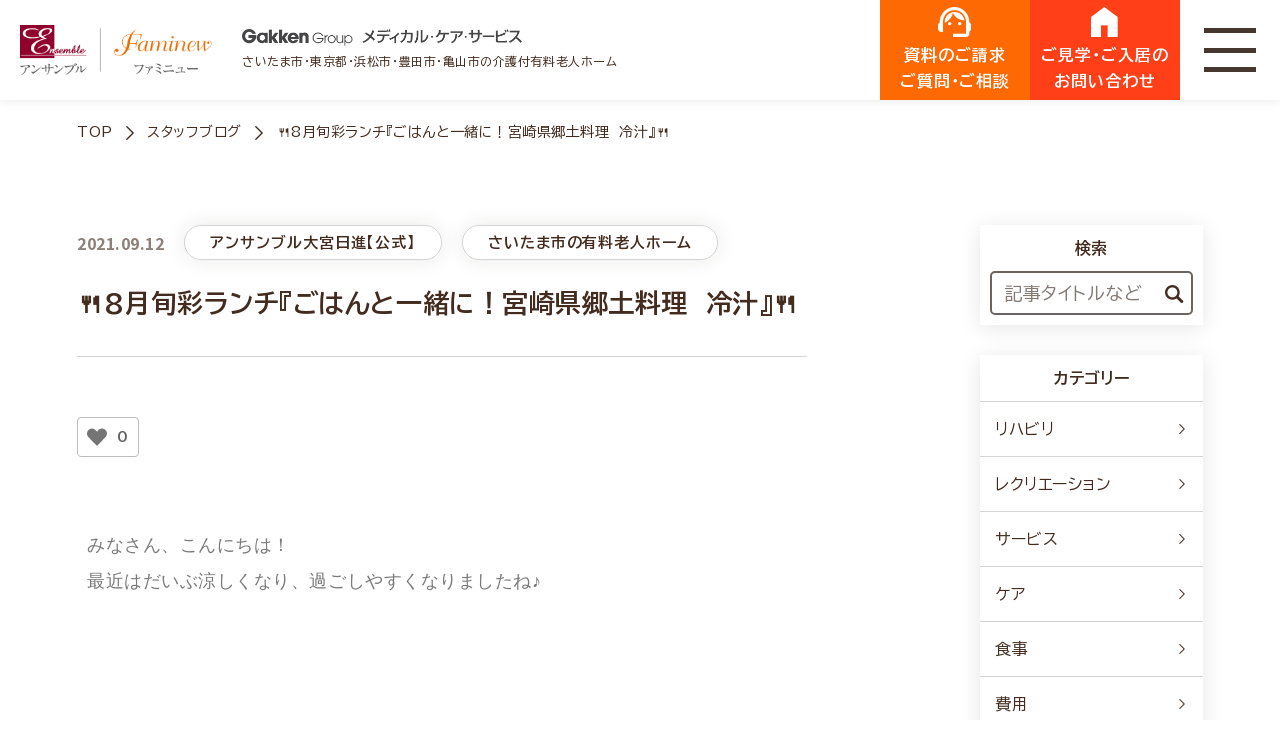

--- FILE ---
content_type: text/html; charset=UTF-8
request_url: https://mcs-ensemble.com/institution/saitama/omiya_nisshin/210912blog/
body_size: 16597
content:
<!DOCTYPE html>
<html lang="ja" itemscope itemtype="https://schema.org/WebPage">

<head>
    <meta charset="UTF-8">
    <meta name="viewport" content="width=device-width,initial-scale=1.0">
    <meta name="format-detection" content="telephone=no">
    
        <meta name="SKYPE_TOOLBAR" content="SKYPE_TOOLBAR_PARSER_COMPATIBLE">
    <meta http-equiv="X-UA-Compatible" content="IE=edge">
    <title>
        🍴8月旬彩ランチ『ごはんと一緒に！宮崎県郷土料理 冷汁』🍴 | 【公式】介護付有料老人ホーム アンサンブル&amp;ファミニュー | GakkenGroup メディカル・ケア・サービス    </title>
        <link rel="stylesheet" type="text/css" media="all" href="/wp-content/themes/MCS-ensemble/css/common.css?v1738917544" />
    <link rel="preconnect" href="https://fonts.googleapis.com">
    <link rel="preconnect" href="https://fonts.gstatic.com" crossorigin>
    <link href="https://fonts.googleapis.com/css2?family=BIZ+UDPGothic:wght@400;700&display=swap" rel="stylesheet">
    <link href="https://fonts.googleapis.com/css?family=Noto+Sans+JP:400,500,700,900&display=swap" rel="stylesheet" media="print" onload="this.media='all'">
    <link href="https://fonts.googleapis.com/css2?family=Poppins:wght@400;500;700&family=Roboto:ital,wght@0,400;0,500;0,700;0,900;1,900&display=swap" rel="stylesheet">
        <style>
        .grecaptcha-badge {
            opacity: 0;
        }
    </style>
        
		<!-- All in One SEO 4.7.6 - aioseo.com -->
	<meta name="description" content="みなさん、こんにちは！最近はだいぶ涼しくなり、過ごしやすくなりましたね♪ そんな残暑を吹き飛ばすメニューを" />
	<meta name="robots" content="max-image-preview:large" />
	<link rel="canonical" href="https://mcs-ensemble.com/institution/saitama/omiya_nisshin/210912blog/" />
	<meta name="generator" content="All in One SEO (AIOSEO) 4.7.6" />
		<meta property="og:locale" content="ja_JP" />
		<meta property="og:site_name" content="【公式】介護付有料老人ホーム アンサンブル&amp;ファミニュー | GakkenGroup メディカル・ケア・サービス | さいたま市・東京都・浜松市・豊田市・亀山市の介護付有料老人ホームアンサンブル/ファミニュー" />
		<meta property="og:type" content="article" />
		<meta property="og:title" content="🍴8月旬彩ランチ『ごはんと一緒に！宮崎県郷土料理 冷汁』🍴 | 【公式】介護付有料老人ホーム アンサンブル&amp;ファミニュー | GakkenGroup メディカル・ケア・サービス" />
		<meta property="og:description" content="みなさん、こんにちは！最近はだいぶ涼しくなり、過ごしやすくなりましたね♪ そんな残暑を吹き飛ばすメニューを" />
		<meta property="og:url" content="https://mcs-ensemble.com/institution/saitama/omiya_nisshin/210912blog/" />
		<meta property="article:published_time" content="2021-09-11T23:58:20+00:00" />
		<meta property="article:modified_time" content="2021-09-10T05:01:24+00:00" />
		<meta name="twitter:card" content="summary" />
		<meta name="twitter:title" content="🍴8月旬彩ランチ『ごはんと一緒に！宮崎県郷土料理 冷汁』🍴 | 【公式】介護付有料老人ホーム アンサンブル&amp;ファミニュー | GakkenGroup メディカル・ケア・サービス" />
		<meta name="twitter:description" content="みなさん、こんにちは！最近はだいぶ涼しくなり、過ごしやすくなりましたね♪ そんな残暑を吹き飛ばすメニューを" />
		<script type="application/ld+json" class="aioseo-schema">
			{"@context":"https:\/\/schema.org","@graph":[{"@type":"BreadcrumbList","@id":"https:\/\/mcs-ensemble.com\/institution\/saitama\/omiya_nisshin\/210912blog\/#breadcrumblist","itemListElement":[{"@type":"ListItem","@id":"https:\/\/mcs-ensemble.com\/#listItem","position":1,"name":"\u5bb6","item":"https:\/\/mcs-ensemble.com\/","nextItem":{"@type":"ListItem","@id":"https:\/\/mcs-ensemble.com\/institution\/saitama\/omiya_nisshin\/210912blog\/#listItem","name":"\ud83c\udf748\u6708\u65ec\u5f69\u30e9\u30f3\u30c1\u300e\u3054\u306f\u3093\u3068\u4e00\u7dd2\u306b\uff01\u5bae\u5d0e\u770c\u90f7\u571f\u6599\u7406\u3000\u51b7\u6c41\u300f\ud83c\udf74"}},{"@type":"ListItem","@id":"https:\/\/mcs-ensemble.com\/institution\/saitama\/omiya_nisshin\/210912blog\/#listItem","position":2,"name":"\ud83c\udf748\u6708\u65ec\u5f69\u30e9\u30f3\u30c1\u300e\u3054\u306f\u3093\u3068\u4e00\u7dd2\u306b\uff01\u5bae\u5d0e\u770c\u90f7\u571f\u6599\u7406\u3000\u51b7\u6c41\u300f\ud83c\udf74","previousItem":{"@type":"ListItem","@id":"https:\/\/mcs-ensemble.com\/#listItem","name":"\u5bb6"}}]},{"@type":"Organization","@id":"https:\/\/mcs-ensemble.com\/#organization","name":"\u3010\u516c\u5f0f\u3011\u4ecb\u8b77\u4ed8\u6709\u6599\u8001\u4eba\u30db\u30fc\u30e0 \u30a2\u30f3\u30b5\u30f3\u30d6\u30eb&\u30d5\u30a1\u30df\u30cb\u30e5\u30fc | GakkenGroup \u30e1\u30c7\u30a3\u30ab\u30eb\u30fb\u30b1\u30a2\u30fb\u30b5\u30fc\u30d3\u30b9","description":"\u3055\u3044\u305f\u307e\u5e02\u30fb\u6771\u4eac\u90fd\u30fb\u6d5c\u677e\u5e02\u30fb\u8c4a\u7530\u5e02\u30fb\u4e80\u5c71\u5e02\u306e\u4ecb\u8b77\u4ed8\u6709\u6599\u8001\u4eba\u30db\u30fc\u30e0\u30a2\u30f3\u30b5\u30f3\u30d6\u30eb\/\u30d5\u30a1\u30df\u30cb\u30e5\u30fc","url":"https:\/\/mcs-ensemble.com\/"},{"@type":"WebPage","@id":"https:\/\/mcs-ensemble.com\/institution\/saitama\/omiya_nisshin\/210912blog\/#webpage","url":"https:\/\/mcs-ensemble.com\/institution\/saitama\/omiya_nisshin\/210912blog\/","name":"\ud83c\udf748\u6708\u65ec\u5f69\u30e9\u30f3\u30c1\u300e\u3054\u306f\u3093\u3068\u4e00\u7dd2\u306b\uff01\u5bae\u5d0e\u770c\u90f7\u571f\u6599\u7406 \u51b7\u6c41\u300f\ud83c\udf74 | \u3010\u516c\u5f0f\u3011\u4ecb\u8b77\u4ed8\u6709\u6599\u8001\u4eba\u30db\u30fc\u30e0 \u30a2\u30f3\u30b5\u30f3\u30d6\u30eb&\u30d5\u30a1\u30df\u30cb\u30e5\u30fc | GakkenGroup \u30e1\u30c7\u30a3\u30ab\u30eb\u30fb\u30b1\u30a2\u30fb\u30b5\u30fc\u30d3\u30b9","description":"\u307f\u306a\u3055\u3093\u3001\u3053\u3093\u306b\u3061\u306f\uff01\u6700\u8fd1\u306f\u3060\u3044\u3076\u6dbc\u3057\u304f\u306a\u308a\u3001\u904e\u3054\u3057\u3084\u3059\u304f\u306a\u308a\u307e\u3057\u305f\u306d\u266a \u305d\u3093\u306a\u6b8b\u6691\u3092\u5439\u304d\u98db\u3070\u3059\u30e1\u30cb\u30e5\u30fc\u3092","inLanguage":"ja","isPartOf":{"@id":"https:\/\/mcs-ensemble.com\/#website"},"breadcrumb":{"@id":"https:\/\/mcs-ensemble.com\/institution\/saitama\/omiya_nisshin\/210912blog\/#breadcrumblist"},"image":{"@type":"ImageObject","url":"https:\/\/mcs-ensemble.com\/wp-content\/uploads\/2021\/09\/210912blog1.jpg","@id":"https:\/\/mcs-ensemble.com\/institution\/saitama\/omiya_nisshin\/210912blog\/#mainImage","width":850,"height":646},"primaryImageOfPage":{"@id":"https:\/\/mcs-ensemble.com\/institution\/saitama\/omiya_nisshin\/210912blog\/#mainImage"},"datePublished":"2021-09-12T08:58:20+09:00","dateModified":"2021-09-10T14:01:24+09:00"},{"@type":"WebSite","@id":"https:\/\/mcs-ensemble.com\/#website","url":"https:\/\/mcs-ensemble.com\/","name":"\u3010\u516c\u5f0f\u3011\u4ecb\u8b77\u4ed8\u6709\u6599\u8001\u4eba\u30db\u30fc\u30e0 \u30a2\u30f3\u30b5\u30f3\u30d6\u30eb&\u30d5\u30a1\u30df\u30cb\u30e5\u30fc | GakkenGroup \u30e1\u30c7\u30a3\u30ab\u30eb\u30fb\u30b1\u30a2\u30fb\u30b5\u30fc\u30d3\u30b9","description":"\u3055\u3044\u305f\u307e\u5e02\u30fb\u6771\u4eac\u90fd\u30fb\u6d5c\u677e\u5e02\u30fb\u8c4a\u7530\u5e02\u30fb\u4e80\u5c71\u5e02\u306e\u4ecb\u8b77\u4ed8\u6709\u6599\u8001\u4eba\u30db\u30fc\u30e0\u30a2\u30f3\u30b5\u30f3\u30d6\u30eb\/\u30d5\u30a1\u30df\u30cb\u30e5\u30fc","inLanguage":"ja","publisher":{"@id":"https:\/\/mcs-ensemble.com\/#organization"}}]}
		</script>
		<!-- All in One SEO -->

<style id='classic-theme-styles-inline-css' type='text/css'>
/*! This file is auto-generated */
.wp-block-button__link{color:#fff;background-color:#32373c;border-radius:9999px;box-shadow:none;text-decoration:none;padding:calc(.667em + 2px) calc(1.333em + 2px);font-size:1.125em}.wp-block-file__button{background:#32373c;color:#fff;text-decoration:none}
</style>
<style id='global-styles-inline-css' type='text/css'>
body{--wp--preset--color--black: #000000;--wp--preset--color--cyan-bluish-gray: #abb8c3;--wp--preset--color--white: #ffffff;--wp--preset--color--pale-pink: #f78da7;--wp--preset--color--vivid-red: #cf2e2e;--wp--preset--color--luminous-vivid-orange: #ff6900;--wp--preset--color--luminous-vivid-amber: #fcb900;--wp--preset--color--light-green-cyan: #7bdcb5;--wp--preset--color--vivid-green-cyan: #00d084;--wp--preset--color--pale-cyan-blue: #8ed1fc;--wp--preset--color--vivid-cyan-blue: #0693e3;--wp--preset--color--vivid-purple: #9b51e0;--wp--preset--gradient--vivid-cyan-blue-to-vivid-purple: linear-gradient(135deg,rgba(6,147,227,1) 0%,rgb(155,81,224) 100%);--wp--preset--gradient--light-green-cyan-to-vivid-green-cyan: linear-gradient(135deg,rgb(122,220,180) 0%,rgb(0,208,130) 100%);--wp--preset--gradient--luminous-vivid-amber-to-luminous-vivid-orange: linear-gradient(135deg,rgba(252,185,0,1) 0%,rgba(255,105,0,1) 100%);--wp--preset--gradient--luminous-vivid-orange-to-vivid-red: linear-gradient(135deg,rgba(255,105,0,1) 0%,rgb(207,46,46) 100%);--wp--preset--gradient--very-light-gray-to-cyan-bluish-gray: linear-gradient(135deg,rgb(238,238,238) 0%,rgb(169,184,195) 100%);--wp--preset--gradient--cool-to-warm-spectrum: linear-gradient(135deg,rgb(74,234,220) 0%,rgb(151,120,209) 20%,rgb(207,42,186) 40%,rgb(238,44,130) 60%,rgb(251,105,98) 80%,rgb(254,248,76) 100%);--wp--preset--gradient--blush-light-purple: linear-gradient(135deg,rgb(255,206,236) 0%,rgb(152,150,240) 100%);--wp--preset--gradient--blush-bordeaux: linear-gradient(135deg,rgb(254,205,165) 0%,rgb(254,45,45) 50%,rgb(107,0,62) 100%);--wp--preset--gradient--luminous-dusk: linear-gradient(135deg,rgb(255,203,112) 0%,rgb(199,81,192) 50%,rgb(65,88,208) 100%);--wp--preset--gradient--pale-ocean: linear-gradient(135deg,rgb(255,245,203) 0%,rgb(182,227,212) 50%,rgb(51,167,181) 100%);--wp--preset--gradient--electric-grass: linear-gradient(135deg,rgb(202,248,128) 0%,rgb(113,206,126) 100%);--wp--preset--gradient--midnight: linear-gradient(135deg,rgb(2,3,129) 0%,rgb(40,116,252) 100%);--wp--preset--font-size--small: 13px;--wp--preset--font-size--medium: 20px;--wp--preset--font-size--large: 36px;--wp--preset--font-size--x-large: 42px;--wp--preset--spacing--20: 0.44rem;--wp--preset--spacing--30: 0.67rem;--wp--preset--spacing--40: 1rem;--wp--preset--spacing--50: 1.5rem;--wp--preset--spacing--60: 2.25rem;--wp--preset--spacing--70: 3.38rem;--wp--preset--spacing--80: 5.06rem;--wp--preset--shadow--natural: 6px 6px 9px rgba(0, 0, 0, 0.2);--wp--preset--shadow--deep: 12px 12px 50px rgba(0, 0, 0, 0.4);--wp--preset--shadow--sharp: 6px 6px 0px rgba(0, 0, 0, 0.2);--wp--preset--shadow--outlined: 6px 6px 0px -3px rgba(255, 255, 255, 1), 6px 6px rgba(0, 0, 0, 1);--wp--preset--shadow--crisp: 6px 6px 0px rgba(0, 0, 0, 1);}:where(.is-layout-flex){gap: 0.5em;}:where(.is-layout-grid){gap: 0.5em;}body .is-layout-flex{display: flex;}body .is-layout-flex{flex-wrap: wrap;align-items: center;}body .is-layout-flex > *{margin: 0;}body .is-layout-grid{display: grid;}body .is-layout-grid > *{margin: 0;}:where(.wp-block-columns.is-layout-flex){gap: 2em;}:where(.wp-block-columns.is-layout-grid){gap: 2em;}:where(.wp-block-post-template.is-layout-flex){gap: 1.25em;}:where(.wp-block-post-template.is-layout-grid){gap: 1.25em;}.has-black-color{color: var(--wp--preset--color--black) !important;}.has-cyan-bluish-gray-color{color: var(--wp--preset--color--cyan-bluish-gray) !important;}.has-white-color{color: var(--wp--preset--color--white) !important;}.has-pale-pink-color{color: var(--wp--preset--color--pale-pink) !important;}.has-vivid-red-color{color: var(--wp--preset--color--vivid-red) !important;}.has-luminous-vivid-orange-color{color: var(--wp--preset--color--luminous-vivid-orange) !important;}.has-luminous-vivid-amber-color{color: var(--wp--preset--color--luminous-vivid-amber) !important;}.has-light-green-cyan-color{color: var(--wp--preset--color--light-green-cyan) !important;}.has-vivid-green-cyan-color{color: var(--wp--preset--color--vivid-green-cyan) !important;}.has-pale-cyan-blue-color{color: var(--wp--preset--color--pale-cyan-blue) !important;}.has-vivid-cyan-blue-color{color: var(--wp--preset--color--vivid-cyan-blue) !important;}.has-vivid-purple-color{color: var(--wp--preset--color--vivid-purple) !important;}.has-black-background-color{background-color: var(--wp--preset--color--black) !important;}.has-cyan-bluish-gray-background-color{background-color: var(--wp--preset--color--cyan-bluish-gray) !important;}.has-white-background-color{background-color: var(--wp--preset--color--white) !important;}.has-pale-pink-background-color{background-color: var(--wp--preset--color--pale-pink) !important;}.has-vivid-red-background-color{background-color: var(--wp--preset--color--vivid-red) !important;}.has-luminous-vivid-orange-background-color{background-color: var(--wp--preset--color--luminous-vivid-orange) !important;}.has-luminous-vivid-amber-background-color{background-color: var(--wp--preset--color--luminous-vivid-amber) !important;}.has-light-green-cyan-background-color{background-color: var(--wp--preset--color--light-green-cyan) !important;}.has-vivid-green-cyan-background-color{background-color: var(--wp--preset--color--vivid-green-cyan) !important;}.has-pale-cyan-blue-background-color{background-color: var(--wp--preset--color--pale-cyan-blue) !important;}.has-vivid-cyan-blue-background-color{background-color: var(--wp--preset--color--vivid-cyan-blue) !important;}.has-vivid-purple-background-color{background-color: var(--wp--preset--color--vivid-purple) !important;}.has-black-border-color{border-color: var(--wp--preset--color--black) !important;}.has-cyan-bluish-gray-border-color{border-color: var(--wp--preset--color--cyan-bluish-gray) !important;}.has-white-border-color{border-color: var(--wp--preset--color--white) !important;}.has-pale-pink-border-color{border-color: var(--wp--preset--color--pale-pink) !important;}.has-vivid-red-border-color{border-color: var(--wp--preset--color--vivid-red) !important;}.has-luminous-vivid-orange-border-color{border-color: var(--wp--preset--color--luminous-vivid-orange) !important;}.has-luminous-vivid-amber-border-color{border-color: var(--wp--preset--color--luminous-vivid-amber) !important;}.has-light-green-cyan-border-color{border-color: var(--wp--preset--color--light-green-cyan) !important;}.has-vivid-green-cyan-border-color{border-color: var(--wp--preset--color--vivid-green-cyan) !important;}.has-pale-cyan-blue-border-color{border-color: var(--wp--preset--color--pale-cyan-blue) !important;}.has-vivid-cyan-blue-border-color{border-color: var(--wp--preset--color--vivid-cyan-blue) !important;}.has-vivid-purple-border-color{border-color: var(--wp--preset--color--vivid-purple) !important;}.has-vivid-cyan-blue-to-vivid-purple-gradient-background{background: var(--wp--preset--gradient--vivid-cyan-blue-to-vivid-purple) !important;}.has-light-green-cyan-to-vivid-green-cyan-gradient-background{background: var(--wp--preset--gradient--light-green-cyan-to-vivid-green-cyan) !important;}.has-luminous-vivid-amber-to-luminous-vivid-orange-gradient-background{background: var(--wp--preset--gradient--luminous-vivid-amber-to-luminous-vivid-orange) !important;}.has-luminous-vivid-orange-to-vivid-red-gradient-background{background: var(--wp--preset--gradient--luminous-vivid-orange-to-vivid-red) !important;}.has-very-light-gray-to-cyan-bluish-gray-gradient-background{background: var(--wp--preset--gradient--very-light-gray-to-cyan-bluish-gray) !important;}.has-cool-to-warm-spectrum-gradient-background{background: var(--wp--preset--gradient--cool-to-warm-spectrum) !important;}.has-blush-light-purple-gradient-background{background: var(--wp--preset--gradient--blush-light-purple) !important;}.has-blush-bordeaux-gradient-background{background: var(--wp--preset--gradient--blush-bordeaux) !important;}.has-luminous-dusk-gradient-background{background: var(--wp--preset--gradient--luminous-dusk) !important;}.has-pale-ocean-gradient-background{background: var(--wp--preset--gradient--pale-ocean) !important;}.has-electric-grass-gradient-background{background: var(--wp--preset--gradient--electric-grass) !important;}.has-midnight-gradient-background{background: var(--wp--preset--gradient--midnight) !important;}.has-small-font-size{font-size: var(--wp--preset--font-size--small) !important;}.has-medium-font-size{font-size: var(--wp--preset--font-size--medium) !important;}.has-large-font-size{font-size: var(--wp--preset--font-size--large) !important;}.has-x-large-font-size{font-size: var(--wp--preset--font-size--x-large) !important;}
.wp-block-navigation a:where(:not(.wp-element-button)){color: inherit;}
:where(.wp-block-post-template.is-layout-flex){gap: 1.25em;}:where(.wp-block-post-template.is-layout-grid){gap: 1.25em;}
:where(.wp-block-columns.is-layout-flex){gap: 2em;}:where(.wp-block-columns.is-layout-grid){gap: 2em;}
.wp-block-pullquote{font-size: 1.5em;line-height: 1.6;}
</style>
<link rel='stylesheet' id='contact-form-7-css' href='https://mcs-ensemble.com/wp-content/plugins/contact-form-7/includes/css/styles.css?ver=5.9.3' type='text/css' media='all' />
<link rel='stylesheet' id='cf7msm_styles-css' href='https://mcs-ensemble.com/wp-content/plugins/contact-form-7-multi-step-module/resources/cf7msm.css?ver=4.4.1' type='text/css' media='all' />
<link rel='stylesheet' id='easy-swipebox-css' href='https://mcs-ensemble.com/wp-content/plugins/easy-swipebox/public/css/swipebox.min.css?ver=1.1.2' type='text/css' media='all' />
<link rel='stylesheet' id='wp-ulike-css' href='https://mcs-ensemble.com/wp-content/plugins/wp-ulike/assets/css/wp-ulike.min.css?ver=4.7.6' type='text/css' media='all' />
<link rel='stylesheet' id='elementor-icons-css' href='https://mcs-ensemble.com/wp-content/plugins/elementor/assets/lib/eicons/css/elementor-icons.min.css?ver=5.29.0' type='text/css' media='all' />
<link rel='stylesheet' id='elementor-frontend-css' href='https://mcs-ensemble.com/wp-content/plugins/elementor/assets/css/frontend.min.css?ver=3.21.3' type='text/css' media='all' />
<link rel='stylesheet' id='swiper-css' href='https://mcs-ensemble.com/wp-content/plugins/elementor/assets/lib/swiper/v8/css/swiper.min.css?ver=8.4.5' type='text/css' media='all' />
<link rel='stylesheet' id='elementor-post-1791-css' href='https://mcs-ensemble.com/wp-content/uploads/elementor/css/post-1791.css?ver=1728636147' type='text/css' media='all' />
<link rel='stylesheet' id='elementor-global-css' href='https://mcs-ensemble.com/wp-content/uploads/elementor/css/global.css?ver=1728636147' type='text/css' media='all' />
<link rel='stylesheet' id='cf7cf-style-css' href='https://mcs-ensemble.com/wp-content/plugins/cf7-conditional-fields/style.css?ver=2.5.2' type='text/css' media='all' />
<link rel='stylesheet' id='google-fonts-1-css' href='https://fonts.googleapis.com/css?family=Roboto%3A100%2C100italic%2C200%2C200italic%2C300%2C300italic%2C400%2C400italic%2C500%2C500italic%2C600%2C600italic%2C700%2C700italic%2C800%2C800italic%2C900%2C900italic%7CRoboto+Slab%3A100%2C100italic%2C200%2C200italic%2C300%2C300italic%2C400%2C400italic%2C500%2C500italic%2C600%2C600italic%2C700%2C700italic%2C800%2C800italic%2C900%2C900italic&#038;display=auto&#038;ver=6.5.7' type='text/css' media='all' />
<link rel="preconnect" href="https://fonts.gstatic.com/" crossorigin><script></script><meta name="generator" content="Elementor 3.21.3; features: e_optimized_assets_loading, additional_custom_breakpoints; settings: css_print_method-external, google_font-enabled, font_display-auto">
<meta name="generator" content="Powered by WPBakery Page Builder - drag and drop page builder for WordPress."/>
<noscript><style> .wpb_animate_when_almost_visible { opacity: 1; }</style></noscript>
    <!-- Place `favicon.ico` in the root directory. -->
    <link rel="apple-touch-icon" href="/wp-content/themes/MCS-ensemble/assets/image/apple-touch-icon.png">
    <link rel="icon" href="/wp-content/themes/MCS-ensemble/assets/image/favicon.ico">
    <link rel="alternate" href="/pdf" type="application/pdf">
    <link rel="alternate" href="/feed" type="application/rss+xml">

    <meta name="theme-color" content="#000000">

    <!-- Google Tag Manager -->
    <script>(function(w,d,s,l,i){w[l]=w[l]||[];w[l].push({'gtm.start':
    new Date().getTime(),event:'gtm.js'});var f=d.getElementsByTagName(s)[0],
    j=d.createElement(s),dl=l!='dataLayer'?'&l='+l:'';j.async=true;j.src=
    'https://www.googletagmanager.com/gtm.js?id='+i+dl;f.parentNode.insertBefore(j,f);
    })(window,document,'script','dataLayer','GTM-P52C46F');</script>
    <!-- End Google Tag Manager -->
</head>

<body class="institution-template-default single single-institution postid-4144 wpb-js-composer js-comp-ver-7.6 vc_responsive elementor-default elementor-kit-1791 elementor-page elementor-page-4144">
    <!-- Google Tag Manager (noscript) -->
    <noscript><iframe src="https://www.googletagmanager.com/ns.html?id=GTM-P52C46F"
    height="0" width="0" style="display:none;visibility:hidden"></iframe></noscript>
    <!-- End Google Tag Manager (noscript) -->

    <div id="overlay" class="md-overlay"></div>
    <header id="header" class="header" itemscope="" itemtype="https://schema.org/WPHeader">
        <div class="header__frame">
            <div class="header__base flex pc-str sp-vcenter sp-break">
                <div class="header__left sp-2 flex vcenter">
                    <a class="headerLogo" href="/">
                        <span class="headerLogo__in flex vcenter">                        <img class="pc headerLogo__img" src="/wp-content/themes/MCS-ensemble/img/logo.png" alt="アンサンブル / ファミニュー">
                        <img class="sp headerLogo__img" src="/wp-content/themes/MCS-ensemble/img/logo_sp.png" alt="アンサンブル / ファミニュー">
                        </span>                    </a>
                </div>
                <div class="header__center sp-1">
                    <div class="header__top flex vcenter bet">
                        <div class="header__grouplogo">
                            <div class="header__grouplogo--inner">
                                <img class="header__grouplogo--img" src="/wp-content/themes/MCS-ensemble/img/gakken.png" alt="Gakken Group メディカル・ケア・サービス">
                            </div>
                            さいたま市・東京都・浜松市・豊田市・亀山市の介護付有料老人ホーム
                        </div>
                        <div class="pc header__topNav">
                            <a href="/faq/" class="header__topNav--link">
                                <i class="header__topNav--icon icon-right"></i>よくあるご質問
                            </a>
                            <a href="/news/" class="header__topNav--link">
                                <i class="header__topNav--icon icon-right"></i>お知らせ
                            </a>
                        </div>
                    </div>
                    <div class="pc headerNav flex">
                        <div class="pc headerPulldown">
                            <a href="/facilities/" class="headerPulldown__head flex vcenter hcenter">
                                施設を探す
                            </a>
                            <div class="headerPulldown__body">
                                <div class="wrap w1300">
                                    <div class="headerPulldownArea flex break">
                                                                                    <div class="headerPulldownArea__area">
                                                <p class="headerPulldownArea__head">埼玉</p>
                                                <ul class="headerPulldownArea__list flex break">
                                                                                                    <li class="headerPulldownArea__item">
                                                        <a href="https://mcs-ensemble.com/facilities/omiya_nisshin/" class="headerPulldownArea__item--link flex vcenter">
                                                            <div class="headerPulldownArea__item--img">
                                                                <img src="https://mcs-ensemble.com/wp-content/uploads/2024/01/nisshin-2-200x200.jpg" alt="">
                                                            </div>
                                                            <div class="headerPulldownArea__item--text">
                                                                <div class="headerPulldownArea__item--name">
                                                                    アンサンブル大宮日進                                                                </div>
                                                            </div>
                                                        </a>
                                                    </li>
                                                                                                    <li class="headerPulldownArea__item">
                                                        <a href="https://mcs-ensemble.com/facilities/omiya/" class="headerPulldownArea__item--link flex vcenter">
                                                            <div class="headerPulldownArea__item--img">
                                                                <img src="https://mcs-ensemble.com/wp-content/uploads/2023/11/eyecatch-2-200x200.jpg" alt="">
                                                            </div>
                                                            <div class="headerPulldownArea__item--text">
                                                                <div class="headerPulldownArea__item--name">
                                                                    アンサンブル大宮                                                                </div>
                                                            </div>
                                                        </a>
                                                    </li>
                                                                                                    <li class="headerPulldownArea__item">
                                                        <a href="https://mcs-ensemble.com/facilities/urawa/" class="headerPulldownArea__item--link flex vcenter">
                                                            <div class="headerPulldownArea__item--img">
                                                                <img src="https://mcs-ensemble.com/wp-content/uploads/2024/02/58662c2ee153bcf5f11391ad30ee2fb2-1-2-200x200.jpg" alt="">
                                                            </div>
                                                            <div class="headerPulldownArea__item--text">
                                                                <div class="headerPulldownArea__item--name">
                                                                    アンサンブル浦和                                                                </div>
                                                            </div>
                                                        </a>
                                                    </li>
                                                                                                </ul>
                                            </div>
                                                                                    <div class="headerPulldownArea__area">
                                                <p class="headerPulldownArea__head">東京</p>
                                                <ul class="headerPulldownArea__list flex break">
                                                                                                    <li class="headerPulldownArea__item">
                                                        <a href="https://mcs-ensemble.com/facilities/sumida/" class="headerPulldownArea__item--link flex vcenter">
                                                            <div class="headerPulldownArea__item--img">
                                                                <img src="https://mcs-ensemble.com/wp-content/uploads/2019/09/190920_062-e1569312660635-200x200.jpg" alt="">
                                                            </div>
                                                            <div class="headerPulldownArea__item--text">
                                                                <div class="headerPulldownArea__item--name">
                                                                    ファミニューすみだ文花                                                                </div>
                                                            </div>
                                                        </a>
                                                    </li>
                                                                                                    <li class="headerPulldownArea__item">
                                                        <a href="https://mcs-ensemble.com/facilities/shakujii/" class="headerPulldownArea__item--link flex vcenter">
                                                            <div class="headerPulldownArea__item--img">
                                                                <img src="https://mcs-ensemble.com/wp-content/uploads/2024/02/190613_1_023-2-200x200.jpg" alt="">
                                                            </div>
                                                            <div class="headerPulldownArea__item--text">
                                                                <div class="headerPulldownArea__item--name">
                                                                    ファミニュー石神井                                                                </div>
                                                            </div>
                                                        </a>
                                                    </li>
                                                                                                    <li class="headerPulldownArea__item">
                                                        <a href="https://mcs-ensemble.com/facilities/omori/" class="headerPulldownArea__item--link flex vcenter">
                                                            <div class="headerPulldownArea__item--img">
                                                                <img src="https://mcs-ensemble.com/wp-content/uploads/2024/02/190920_136-e1569313892944-2-200x200.jpg" alt="">
                                                            </div>
                                                            <div class="headerPulldownArea__item--text">
                                                                <div class="headerPulldownArea__item--name">
                                                                    ファミニュー大森南                                                                </div>
                                                            </div>
                                                        </a>
                                                    </li>
                                                                                                </ul>
                                            </div>
                                                                                    <div class="headerPulldownArea__area">
                                                <p class="headerPulldownArea__head">静岡</p>
                                                <ul class="headerPulldownArea__list flex break">
                                                                                                    <li class="headerPulldownArea__item">
                                                        <a href="https://mcs-ensemble.com/facilities/hamamatsu_ono/" class="headerPulldownArea__item--link flex vcenter">
                                                            <div class="headerPulldownArea__item--img">
                                                                <img src="https://mcs-ensemble.com/wp-content/uploads/2024/02/ca45ae8f9cc271fdc344b3bbf163413f-2-200x200.jpg" alt="">
                                                            </div>
                                                            <div class="headerPulldownArea__item--text">
                                                                <div class="headerPulldownArea__item--name">
                                                                    アンサンブル浜松尾野                                                                </div>
                                                            </div>
                                                        </a>
                                                    </li>
                                                                                                </ul>
                                            </div>
                                                                                    <div class="headerPulldownArea__area">
                                                <p class="headerPulldownArea__head">愛知</p>
                                                <ul class="headerPulldownArea__list flex break">
                                                                                                    <li class="headerPulldownArea__item">
                                                        <a href="https://mcs-ensemble.com/facilities/toyota/" class="headerPulldownArea__item--link flex vcenter">
                                                            <div class="headerPulldownArea__item--img">
                                                                <img src="https://mcs-ensemble.com/wp-content/uploads/2024/02/1baf1ab657de7a007e43a22838ac719e-2-200x200.jpg" alt="">
                                                            </div>
                                                            <div class="headerPulldownArea__item--text">
                                                                <div class="headerPulldownArea__item--name">
                                                                    アンサンブル豊田曙                                                                </div>
                                                            </div>
                                                        </a>
                                                    </li>
                                                                                                </ul>
                                            </div>
                                                                                    <div class="headerPulldownArea__area">
                                                <p class="headerPulldownArea__head">三重</p>
                                                <ul class="headerPulldownArea__list flex break">
                                                                                                    <li class="headerPulldownArea__item">
                                                        <a href="https://mcs-ensemble.com/facilities/kameyama/" class="headerPulldownArea__item--link flex vcenter">
                                                            <div class="headerPulldownArea__item--img">
                                                                <img src="https://mcs-ensemble.com/wp-content/uploads/2019/09/8f75de0a78f7eaa6d714308f54877b41-200x200.jpg" alt="">
                                                            </div>
                                                            <div class="headerPulldownArea__item--text">
                                                                <div class="headerPulldownArea__item--name">
                                                                    ファミニュー亀山                                                                </div>
                                                            </div>
                                                        </a>
                                                    </li>
                                                                                                </ul>
                                            </div>
                                                                            </div>
                                </div>
                            </div>
                        </div>
                        <div class="pc headerPulldown">
                            <a href="/reason/" class="headerPulldown__head flex vcenter hcenter">
                                選ばれる理由
                            </a>
                            <div class="headerPulldown__body">
                                <div class="wrap w1300">
                                                                        <div class="headerPulldownReason flex vert break">
                                                                            <div class="headerPulldownReason__category">
                                            <p class="headerPulldownReason__head flex vcenter">
                                                                                                <span class="headerPulldownReason__head--icon">
                                                    <img src="https://mcs-ensemble.com/wp-content/uploads/2023/10/building.png" alt="">
                                                </span>
                                                                                                サービス                                            </p>
                                                                                        <ul class="headerPulldownReason__list">
                                                                                            <li class="headerPulldownReason__item">
                                                    <a href="https://mcs-ensemble.com/reason/brand/" class="headerPulldownReason__link flex vcenter">
                                                        <span class="headerPulldownReason__link--icon flex vcenter hcenter"><i class="icon icon-right"></i></span>
                                                        ブランド名に込めた想い                                                    </a>
                                                </li>
                                                                                            <li class="headerPulldownReason__item">
                                                    <a href="https://mcs-ensemble.com/reason/facility/" class="headerPulldownReason__link flex vcenter">
                                                        <span class="headerPulldownReason__link--icon flex vcenter hcenter"><i class="icon icon-right"></i></span>
                                                        本当に『上質なサービス』とは、なんでしょうか。                                                    </a>
                                                </li>
                                                                                            <li class="headerPulldownReason__item">
                                                    <a href="https://mcs-ensemble.com/reason/how_to_spend/" class="headerPulldownReason__link flex vcenter">
                                                        <span class="headerPulldownReason__link--icon flex vcenter hcenter"><i class="icon icon-right"></i></span>
                                                        １日の過ごし方                                                    </a>
                                                </li>
                                                                                            <li class="headerPulldownReason__item">
                                                    <a href="https://mcs-ensemble.com/reason/vision/" class="headerPulldownReason__link flex vcenter">
                                                        <span class="headerPulldownReason__link--icon flex vcenter hcenter"><i class="icon icon-right"></i></span>
                                                        「学研」。どのようなイメージを持たれていますか？                                                    </a>
                                                </li>
                                                                                            <li class="headerPulldownReason__item">
                                                    <a href="https://mcs-ensemble.com/reason/recreation/" class="headerPulldownReason__link flex vcenter">
                                                        <span class="headerPulldownReason__link--icon flex vcenter hcenter"><i class="icon icon-right"></i></span>
                                                        豊富なレクリエーションが魅力                                                    </a>
                                                </li>
                                                                                        </ul>
                                                                                    </div>
                                                                            <div class="headerPulldownReason__category">
                                            <p class="headerPulldownReason__head flex vcenter">
                                                                                                ケア                                            </p>
                                                                                        <ul class="headerPulldownReason__list">
                                                                                            <li class="headerPulldownReason__item">
                                                    <a href="https://mcs-ensemble.com/reason/medical_care/" class="headerPulldownReason__link flex vcenter">
                                                        <span class="headerPulldownReason__link--icon flex vcenter hcenter"><i class="icon icon-right"></i></span>
                                                        24時間看護付き施設の安心感                                                    </a>
                                                </li>
                                                                                            <li class="headerPulldownReason__item">
                                                    <a href="https://mcs-ensemble.com/reason/staff/" class="headerPulldownReason__link flex vcenter">
                                                        <span class="headerPulldownReason__link--icon flex vcenter hcenter"><i class="icon icon-right"></i></span>
                                                        入居者1人に対して介護職員0.5人以上を目標にしたサポート体制                                                    </a>
                                                </li>
                                                                                            <li class="headerPulldownReason__item">
                                                    <a href="https://mcs-ensemble.com/reason/dementia/" class="headerPulldownReason__link flex vcenter">
                                                        <span class="headerPulldownReason__link--icon flex vcenter hcenter"><i class="icon icon-right"></i></span>
                                                        〜認知症とは〜認知症とMCSの関わりについて                                                    </a>
                                                </li>
                                                                                        </ul>
                                                                                    </div>
                                                                            <div class="headerPulldownReason__category">
                                            <p class="headerPulldownReason__head flex vcenter">
                                                                                                <span class="headerPulldownReason__head--icon">
                                                    <img src="https://mcs-ensemble.com/wp-content/uploads/2023/10/dinner.png" alt="">
                                                </span>
                                                                                                食事                                            </p>
                                                                                        <ul class="headerPulldownReason__list">
                                                                                            <li class="headerPulldownReason__item">
                                                    <a href="https://mcs-ensemble.com/reason/food/" class="headerPulldownReason__link flex vcenter">
                                                        <span class="headerPulldownReason__link--icon flex vcenter hcenter"><i class="icon icon-right"></i></span>
                                                        目で見て、舌で味わい、心で楽しむ。そんなお食事を意識                                                    </a>
                                                </li>
                                                                                        </ul>
                                                                                    </div>
                                                                            <div class="headerPulldownReason__category">
                                            <p class="headerPulldownReason__head flex vcenter">
                                                                                                費用                                            </p>
                                                                                        <ul class="headerPulldownReason__list">
                                                                                            <li class="headerPulldownReason__item">
                                                    <a href="https://mcs-ensemble.com/reason/price/" class="headerPulldownReason__link flex vcenter">
                                                        <span class="headerPulldownReason__link--icon flex vcenter hcenter"><i class="icon icon-right"></i></span>
                                                        専任スタッフ常駐で納得の価格                                                    </a>
                                                </li>
                                                                                            <li class="headerPulldownReason__item">
                                                    <a href="https://mcs-ensemble.com/reason/first_free/" class="headerPulldownReason__link flex vcenter">
                                                        <span class="headerPulldownReason__link--icon flex vcenter hcenter"><i class="icon icon-right"></i></span>
                                                        入居時一時金0円プラン                                                    </a>
                                                </li>
                                                                                        </ul>
                                                                                    </div>
                                                                            <div class="headerPulldownReason__category">
                                            <p class="headerPulldownReason__head flex vcenter">
                                                                                                <span class="headerPulldownReason__head--icon">
                                                    <img src="https://mcs-ensemble.com/wp-content/uploads/2023/10/maps-and-flags.png" alt="">
                                                </span>
                                                                                                周辺・地域                                            </p>
                                                                                        <ul class="headerPulldownReason__list">
                                                                                            <li class="headerPulldownReason__item">
                                                    <a href="https://mcs-ensemble.com/reason/access/" class="headerPulldownReason__link flex vcenter">
                                                        <span class="headerPulldownReason__link--icon flex vcenter hcenter"><i class="icon icon-right"></i></span>
                                                        駅近、徒歩圏内で行ける施設が多数                                                    </a>
                                                </li>
                                                                                        </ul>
                                                                                    </div>
                                                                            <div class="headerPulldownReason__category">
                                            <p class="headerPulldownReason__head flex vcenter">
                                                                                                スタッフ                                            </p>
                                                                                        <ul class="headerPulldownReason__list">
                                                                                            <li class="headerPulldownReason__item">
                                                    <a href="https://mcs-ensemble.com/reason/rehabilitation/" class="headerPulldownReason__link flex vcenter">
                                                        <span class="headerPulldownReason__link--icon flex vcenter hcenter"><i class="icon icon-right"></i></span>
                                                        専任スタッフの常駐が魅力！                                                    </a>
                                                </li>
                                                                                        </ul>
                                                                                    </div>
                                                                            <div class="headerPulldownReason__category">
                                            <p class="headerPulldownReason__head flex vcenter">
                                                                                                その他                                            </p>
                                                                                        <ul class="headerPulldownReason__list">
                                                                                            <li class="headerPulldownReason__item">
                                                    <a href="https://mcs-ensemble.com/reason/vision-2/" class="headerPulldownReason__link flex vcenter">
                                                        <span class="headerPulldownReason__link--icon flex vcenter hcenter"><i class="icon icon-right"></i></span>
                                                        明日への夢・希望を提供します！                                                    </a>
                                                </li>
                                                                                        </ul>
                                                                                    </div>
                                                                        </div>
                                                                    </div>
                            </div>
                        </div>
                        <div class="pc headerPulldown headerPulldownMore">
                            <a href="/aboutfacilities/" class="headerNav__link flex vcenter hcenter">
                                施設をもっと知る
                            </a>
                            <div class="headerPulldown__body headerPulldown__body--more">
                                <ul class="headerPulldownMore__list">
                                    <li class="headerPulldownMore__item">
                                        <a href="/column/" class="headerPulldownMore__link flex vcenter">
                                            介護にまつわるコラム
                                        </a>
                                    </li>
                                    <li class="headerPulldownMore__item">
                                        <a href="/institution/staffblog/" class="headerPulldownMore__link flex vcenter">
                                            スタッフブログ
                                        </a>
                                    </li>
                                    <li class="headerPulldownMore__item">
                                        <a href="/aboutfacilities/" class="headerPulldownMore__link flex vcenter">
                                            動画でホーム紹介
                                        </a>
                                    </li>
                                </ul>
                            </div>
                        </div>
                        <a href="/voice/" class="headerNav__link flex vcenter hcenter">
                            お客様の声
                        </a>
                        <a href="/about/" class="headerNav__link flex vcenter hcenter">
                            はじめての方へ
                        </a>
                        <a href="http://www.mcsg.co.jp/career/" target="_blank" class="headerNav__link flex vcenter hcenter">
                            採用情報
                        </a>
                                            </div>
                </div>
                <div class="header__right flex hend sp-3">
                    <div class="pc headerNav__contact flex bet">
                        <a href="/contact/inquiry" class="headerNav__btn md-btn orange stay">
                            <i class="pc headerNav__btn--icon icon-support"></i>
                            資料のご請求<br>ご質問・ご相談
                        </a>
                        <a href="/contact/visit/" class="headerNav__btn md-btn red stay">
                            <i class="pc headerNav__btn--icon icon-home"></i>
                            ご見学・ご入居の<br>お問い合わせ
                        </a>
                    </div>
                    <button type="button" id="gNav-open" class="gNavBtn">
                        <div class="gNavBtn__box">
                            <span class="gNavBtn__bar"></span>
                            <span class="gNavBtn__bar"></span>
                            <span class="gNavBtn__bar"></span>
                        </div>
                    </button>
                </div>
            </div>
        </div>
    </header>

        <nav id="gNav" class="gNav" itemscope="" itemtype="https://schema.org/SiteNavigationElement" style="display:none">
        <div class="gNav__menu md-acc">

        <div class="gNav__box">
                <input id="gNav1" class="acc-check" type="checkbox" value="" />
                <label for="gNav1" class="acc-btn gNav__item flex vcenter">
                    施設を探す
                    <i class="gNav__icon gNav__icon icon-down"></i>
                </label>
                <div class="acc-body">
                    <div class="gNav__acc acc-in">
                                                <div class="gNav__itemArea">
                            <div class="gNav__itemArea--head">埼玉</div>
                                                                <a href="https://mcs-ensemble.com/facilities/omiya_nisshin/" class="gNav__itemArea--link flex vcenter">
                                        <div class="gNav__itemArea--img">
                                            <img src="https://mcs-ensemble.com/wp-content/uploads/2024/01/nisshin-2-200x200.jpg" alt="">
                                        </div>
                                        <div class="gNav__itemArea--text">
                                            <div class="gNav__itemArea--name">
                                                アンサンブル大宮日進                                            </div>
                                        </div>
                                    </a>
                                                                <a href="https://mcs-ensemble.com/facilities/omiya/" class="gNav__itemArea--link flex vcenter">
                                        <div class="gNav__itemArea--img">
                                            <img src="https://mcs-ensemble.com/wp-content/uploads/2023/11/eyecatch-2-200x200.jpg" alt="">
                                        </div>
                                        <div class="gNav__itemArea--text">
                                            <div class="gNav__itemArea--name">
                                                アンサンブル大宮                                            </div>
                                        </div>
                                    </a>
                                                                <a href="https://mcs-ensemble.com/facilities/urawa/" class="gNav__itemArea--link flex vcenter">
                                        <div class="gNav__itemArea--img">
                                            <img src="https://mcs-ensemble.com/wp-content/uploads/2024/02/58662c2ee153bcf5f11391ad30ee2fb2-1-2-200x200.jpg" alt="">
                                        </div>
                                        <div class="gNav__itemArea--text">
                                            <div class="gNav__itemArea--name">
                                                アンサンブル浦和                                            </div>
                                        </div>
                                    </a>
                                                        </div>
                                                <div class="gNav__itemArea">
                            <div class="gNav__itemArea--head">東京</div>
                                                                <a href="https://mcs-ensemble.com/facilities/sumida/" class="gNav__itemArea--link flex vcenter">
                                        <div class="gNav__itemArea--img">
                                            <img src="https://mcs-ensemble.com/wp-content/uploads/2019/09/190920_062-e1569312660635-200x200.jpg" alt="">
                                        </div>
                                        <div class="gNav__itemArea--text">
                                            <div class="gNav__itemArea--name">
                                                ファミニューすみだ文花                                            </div>
                                        </div>
                                    </a>
                                                                <a href="https://mcs-ensemble.com/facilities/shakujii/" class="gNav__itemArea--link flex vcenter">
                                        <div class="gNav__itemArea--img">
                                            <img src="https://mcs-ensemble.com/wp-content/uploads/2024/02/190613_1_023-2-200x200.jpg" alt="">
                                        </div>
                                        <div class="gNav__itemArea--text">
                                            <div class="gNav__itemArea--name">
                                                ファミニュー石神井                                            </div>
                                        </div>
                                    </a>
                                                                <a href="https://mcs-ensemble.com/facilities/omori/" class="gNav__itemArea--link flex vcenter">
                                        <div class="gNav__itemArea--img">
                                            <img src="https://mcs-ensemble.com/wp-content/uploads/2024/02/190920_136-e1569313892944-2-200x200.jpg" alt="">
                                        </div>
                                        <div class="gNav__itemArea--text">
                                            <div class="gNav__itemArea--name">
                                                ファミニュー大森南                                            </div>
                                        </div>
                                    </a>
                                                        </div>
                                                <div class="gNav__itemArea">
                            <div class="gNav__itemArea--head">静岡</div>
                                                                <a href="https://mcs-ensemble.com/facilities/hamamatsu_ono/" class="gNav__itemArea--link flex vcenter">
                                        <div class="gNav__itemArea--img">
                                            <img src="https://mcs-ensemble.com/wp-content/uploads/2024/02/ca45ae8f9cc271fdc344b3bbf163413f-2-200x200.jpg" alt="">
                                        </div>
                                        <div class="gNav__itemArea--text">
                                            <div class="gNav__itemArea--name">
                                                アンサンブル浜松尾野                                            </div>
                                        </div>
                                    </a>
                                                        </div>
                                                <div class="gNav__itemArea">
                            <div class="gNav__itemArea--head">愛知</div>
                                                                <a href="https://mcs-ensemble.com/facilities/toyota/" class="gNav__itemArea--link flex vcenter">
                                        <div class="gNav__itemArea--img">
                                            <img src="https://mcs-ensemble.com/wp-content/uploads/2024/02/1baf1ab657de7a007e43a22838ac719e-2-200x200.jpg" alt="">
                                        </div>
                                        <div class="gNav__itemArea--text">
                                            <div class="gNav__itemArea--name">
                                                アンサンブル豊田曙                                            </div>
                                        </div>
                                    </a>
                                                        </div>
                                                <div class="gNav__itemArea">
                            <div class="gNav__itemArea--head">三重</div>
                                                                <a href="https://mcs-ensemble.com/facilities/kameyama/" class="gNav__itemArea--link flex vcenter">
                                        <div class="gNav__itemArea--img">
                                            <img src="https://mcs-ensemble.com/wp-content/uploads/2019/09/8f75de0a78f7eaa6d714308f54877b41-200x200.jpg" alt="">
                                        </div>
                                        <div class="gNav__itemArea--text">
                                            <div class="gNav__itemArea--name">
                                                ファミニュー亀山                                            </div>
                                        </div>
                                    </a>
                                                        </div>
                        
                    </div>
                </div>
            </div>

            
                        <div class="gNav__box">
                <input id="gNav2" class="acc-check" type="checkbox" value="" />
                <label for="gNav2" class="acc-btn gNav__item flex vcenter">
                    選ばれる理由
                    <i class="gNav__icon gNav__icon icon-down"></i>
                </label>
                <div class="acc-body">
                    <div class="gNav__acc acc-in">
                                            <div class="gNav__itemReason flex vcenter">
                                                        <span class="gNav__itemReason--icon">
                                <img src="https://mcs-ensemble.com/wp-content/uploads/2023/10/building.png" alt="">
                            </span>
                                                        サービス                        </div>
                                                <a href="https://mcs-ensemble.com/reason/brand/" class="acc-hide gNav__item gNav__item--sub gNav__itemReason--sub flex">
                            ブランド名に込めた想い                        </a>
                                                    <a href="https://mcs-ensemble.com/reason/facility/" class="acc-hide gNav__item gNav__item--sub gNav__itemReason--sub flex">
                            本当に『上質なサービス』とは、なんでしょうか。                        </a>
                                                    <a href="https://mcs-ensemble.com/reason/how_to_spend/" class="acc-hide gNav__item gNav__item--sub gNav__itemReason--sub flex">
                            １日の過ごし方                        </a>
                                                    <a href="https://mcs-ensemble.com/reason/vision/" class="acc-hide gNav__item gNav__item--sub gNav__itemReason--sub flex">
                            「学研」。どのようなイメージを持たれていますか？                        </a>
                                                    <a href="https://mcs-ensemble.com/reason/recreation/" class="acc-hide gNav__item gNav__item--sub gNav__itemReason--sub flex">
                            豊富なレクリエーションが魅力                        </a>
                                                    <div class="gNav__itemReason flex vcenter">
                                                        ケア                        </div>
                                                <a href="https://mcs-ensemble.com/reason/medical_care/" class="acc-hide gNav__item gNav__item--sub gNav__itemReason--sub flex">
                            24時間看護付き施設の安心感                        </a>
                                                    <a href="https://mcs-ensemble.com/reason/staff/" class="acc-hide gNav__item gNav__item--sub gNav__itemReason--sub flex">
                            入居者1人に対して介護職員0.5人以上を目標にしたサポート体制                        </a>
                                                    <a href="https://mcs-ensemble.com/reason/dementia/" class="acc-hide gNav__item gNav__item--sub gNav__itemReason--sub flex">
                            〜認知症とは〜認知症とMCSの関わりについて                        </a>
                                                    <div class="gNav__itemReason flex vcenter">
                                                        <span class="gNav__itemReason--icon">
                                <img src="https://mcs-ensemble.com/wp-content/uploads/2023/10/dinner.png" alt="">
                            </span>
                                                        食事                        </div>
                                                <a href="https://mcs-ensemble.com/reason/food/" class="acc-hide gNav__item gNav__item--sub gNav__itemReason--sub flex">
                            目で見て、舌で味わい、心で楽しむ。そんなお食事を意識                        </a>
                                                    <div class="gNav__itemReason flex vcenter">
                                                        費用                        </div>
                                                <a href="https://mcs-ensemble.com/reason/price/" class="acc-hide gNav__item gNav__item--sub gNav__itemReason--sub flex">
                            専任スタッフ常駐で納得の価格                        </a>
                                                    <a href="https://mcs-ensemble.com/reason/first_free/" class="acc-hide gNav__item gNav__item--sub gNav__itemReason--sub flex">
                            入居時一時金0円プラン                        </a>
                                                    <div class="gNav__itemReason flex vcenter">
                                                        <span class="gNav__itemReason--icon">
                                <img src="https://mcs-ensemble.com/wp-content/uploads/2023/10/maps-and-flags.png" alt="">
                            </span>
                                                        周辺・地域                        </div>
                                                <a href="https://mcs-ensemble.com/reason/access/" class="acc-hide gNav__item gNav__item--sub gNav__itemReason--sub flex">
                            駅近、徒歩圏内で行ける施設が多数                        </a>
                                                    <div class="gNav__itemReason flex vcenter">
                                                        スタッフ                        </div>
                                                <a href="https://mcs-ensemble.com/reason/rehabilitation/" class="acc-hide gNav__item gNav__item--sub gNav__itemReason--sub flex">
                            専任スタッフの常駐が魅力！                        </a>
                                                    <div class="gNav__itemReason flex vcenter">
                                                        その他                        </div>
                                                <a href="https://mcs-ensemble.com/reason/vision-2/" class="acc-hide gNav__item gNav__item--sub gNav__itemReason--sub flex">
                            明日への夢・希望を提供します！                        </a>
                                                </div>
                </div>
            </div>
                        <div class="gNav__box">
                <input id="gNav3" class="acc-check" type="checkbox" value="" />
                <label for="gNav3" class="acc-btn gNav__item flex vcenter">
                    施設をもっと知る
                    <i class="gNav__icon gNav__icon icon-down"></i>
                </label>
                <div class="acc-body">
                    <div class="gNav__acc acc-in">
                        <a href="/column/" class="acc-hide gNav__item gNav__item--sub flex">
                            介護にまつわるコラム
                        </a>
                        <a href="/institution/staffblog/" class="acc-hide gNav__item gNav__item--sub flex">
                            スタッフブログ
                        </a>
                        <a href="/aboutfacilities/" class="acc-hide gNav__item gNav__item--sub flex">
                            動画でホーム紹介
                        </a>
                    </div>
                </div>
            </div>
            <a href="/voice/" class="gNav__item flex vcenter">
                お客様の声
            </a>
            <a href="/about/" class="gNav__item flex vcenter">
                はじめての方へ
            </a>
                        <a href="/faq/" class="gNav__item flex vcenter">
                よくあるご質問
            </a>
            <a href="/news/" class="gNav__item flex vcenter">
                お知らせ
            </a>
        </div>
        <div class="gNav__banner">
            <a href="http://www.mcsg.co.jp/career/" target="_blank" class="gNav__banner--link">
                <img src="/wp-content/themes/MCS-ensemble/img/footer_banner_recruit.png" alt="採用情報">
            </a>
        </div>
    </nav>

    <div class="headerPad"></div>

<article class="postCommon postSingle">

    <div class="wrap w1126 sp-wrap">
        <div class="pageBread flex vcenter">
            <a href="/" class="pageBread__item">TOP</a>
            <i class="pageBread__icon icon-right"></i>
            <a href="/institution/staffblog/" class="pageBread__item">スタッフブログ</a>
            <i class="pageBread__icon icon-right"></i>
            <span class="pageBread__item current">🍴8月旬彩ランチ『ごはんと一緒に！宮崎県郷土料理　冷汁』🍴</span>
        </div>

        <div class="postCommon__container pc-flex bet">
            <main class="postCommon__main">
                <div class="postSingle__data flex vcenter break">
                    <div class="postSingle__date noto">2021.09.12</div>
                                        <ul class="postSingle__terms flex vcenter break">
                                                                <li class="postSingle__terms--term flex vcenter hcenter">アンサンブル大宮日進【公式】</li>
                                            <li class="postSingle__terms--term flex vcenter hcenter">さいたま市の有料老人ホーム</li>
                                                                                </ul>
                                    </div>
                <h1 class="postSingle__head">🍴8月旬彩ランチ『ごはんと一緒に！宮崎県郷土料理　冷汁』🍴</h1>
                <div class="postSingle__content">
                    		<div class="wpulike wpulike-heart " ><div class="wp_ulike_general_class wp_ulike_is_not_liked"><button type="button"
					aria-label="いいねボタン"
					data-ulike-id="4144"
					data-ulike-nonce="091d57ece2"
					data-ulike-type="post"
					data-ulike-template="wpulike-heart"
					data-ulike-display-likers=""
					data-ulike-likers-style="popover"
					class="wp_ulike_btn wp_ulike_put_image wp_post_btn_4144"></button><span class="count-box wp_ulike_counter_up" data-ulike-counter-value="0"></span>			</div></div>
			<div data-elementor-type="wp-post" data-elementor-id="4144" class="elementor elementor-4144">
						<section class="elementor-section elementor-top-section elementor-element elementor-element-50c05d2 elementor-section-boxed elementor-section-height-default elementor-section-height-default" data-id="50c05d2" data-element_type="section">
						<div class="elementor-container elementor-column-gap-default">
					<div class="elementor-column elementor-col-100 elementor-top-column elementor-element elementor-element-b82d499" data-id="b82d499" data-element_type="column">
			<div class="elementor-widget-wrap elementor-element-populated">
						<div class="elementor-element elementor-element-64313f1 elementor-widget elementor-widget-text-editor" data-id="64313f1" data-element_type="widget" data-widget_type="text-editor.default">
				<div class="elementor-widget-container">
							<p>みなさん、こんにちは！<br />最近はだいぶ涼しくなり、過ごしやすくなりましたね♪</p>
<p> </p>
<p>そんな残暑を吹き飛ばすメニューをご用意いたしました❣</p>
<p> </p>
<p><br /><img fetchpriority="high" decoding="async" class="alignnone wp-image-4145" src="https://mcs-ensemble.com/wp-content/uploads/2021/09/210912blog1.jpg" alt="" width="500" height="380" /></p>
<p> </p>
<p>＜8月旬彩ランチ お品書き＞<br />・ごはん<br />・宮崎県郷土料理　冷汁<br />・三元豚の唐揚げ<br />・夏野菜 香味炒め<br />・泡菜<br />・海鮮サラダ<br />・幸水</p>
<p><br />夏バテで食欲がないときに食べたくなる冷や汁✨<br />今回のランチで一番人気でした！</p>
<p> </p>
<p> </p>
<p><img decoding="async" class="alignnone wp-image-4147" src="https://mcs-ensemble.com/wp-content/uploads/2021/09/210912blog3.jpg" alt="" width="500" height="380" /></p>
<p> </p>
<p>「汁の中にごはんを入れるとまたおいしい！」<br />「薬味が効いてメリハリがある」と言って頂きました🙏</p>
<p> </p>
<p><br />突然ですが皆さん、写真一番左の「泡菜（ほうさい）」という料理をご存じですか？</p>
<p> </p>
<p><img decoding="async" class="alignnone wp-image-4146" src="https://mcs-ensemble.com/wp-content/uploads/2021/09/210912blog2.jpg" alt="" width="500" height="380" /></p>
<p> </p>
<p> </p>
<p>泡菜とは中国語で「野菜の漬物」（泡＝漬ける、菜＝野菜）を指す言葉です。</p>
<p> </p>
<p>野菜を生姜、唐辛子、花椒などの香辛料と塩水に漬け込んで作る、中国四川省が発祥の発酵食品です。生で食べられる野菜ならほとんどのもので作ることができ、冷蔵庫でキーンと冷やせば、夏向き漬け物になります！</p>
<p> </p>
<p><a href="https://koizumipress.com/archives/4381" target="_blank" rel="noopener">中国式ピクルス「泡菜」は夏向き！</a></p>
<p>出典：丸ごと小泉武夫 食マガジン</p>
<p> </p>
<p>ごはんもっと食べたい！なんて声も・・😊</p>
<p>秋になると野菜や果物がよりおいしく感じられますね✨<br />次回の旬彩ランチもお楽しみに❣</p>
<p> </p>
<p>管理栄養士</p>						</div>
				</div>
					</div>
		</div>
					</div>
		</section>
				</div>
				<div class="wpulike wpulike-heart " ><div class="wp_ulike_general_class wp_ulike_is_not_liked"><button type="button"
					aria-label="いいねボタン"
					data-ulike-id="4144"
					data-ulike-nonce="091d57ece2"
					data-ulike-type="post"
					data-ulike-template="wpulike-heart"
					data-ulike-display-likers=""
					data-ulike-likers-style="popover"
					class="wp_ulike_btn wp_ulike_put_image wp_post_btn_4144"></button><span class="count-box wp_ulike_counter_up" data-ulike-counter-value="0"></span>			</div></div>
	                </div>
            </main>

            <aside class="postSide">

    <section class="postSide__sec">
		<h2 class="postSide__head">検索</h2>
        <form method="get" action="https://mcs-ensemble.com/./" class="postSide__search">
    <input type="hidden" name="post_type" value="institution">
    <div class="postSide__search--wrapper flex vcenter">
        <input name="s" type="text" class="postSide__search--input" placeholder="記事タイトルなど">
        <button type="submit" class="postSide__search--btn"><i class="postSide__search--icon icon-search"></i></button>
    </div>
</form>
    </section>

	<section class="postSide__sec">
		<h2 class="postSide__head">カテゴリー</h2>
                <ul class="postSide__list">
                        <li class="postSide__item">
                <a href="/institution/staffblog-category/%e3%83%aa%e3%83%8f%e3%83%93%e3%83%aa/" class="postSide__link flex vcenter bet">
                    リハビリ                    <i class="postSide__link--arrow icon-right"></i>
                </a>
            </li>
                        <li class="postSide__item">
                <a href="/institution/staffblog-category/%e3%83%ac%e3%82%af%e3%83%aa%e3%82%a8%e3%83%bc%e3%82%b7%e3%83%a7%e3%83%b3/" class="postSide__link flex vcenter bet">
                    レクリエーション                    <i class="postSide__link--arrow icon-right"></i>
                </a>
            </li>
                        <li class="postSide__item">
                <a href="/institution/staffblog-category/service/" class="postSide__link flex vcenter bet">
                    サービス                    <i class="postSide__link--arrow icon-right"></i>
                </a>
            </li>
                        <li class="postSide__item">
                <a href="/institution/staffblog-category/care/" class="postSide__link flex vcenter bet">
                    ケア                    <i class="postSide__link--arrow icon-right"></i>
                </a>
            </li>
                        <li class="postSide__item">
                <a href="/institution/staffblog-category/meal/" class="postSide__link flex vcenter bet">
                    食事                    <i class="postSide__link--arrow icon-right"></i>
                </a>
            </li>
                        <li class="postSide__item">
                <a href="/institution/staffblog-category/cost/" class="postSide__link flex vcenter bet">
                    費用                    <i class="postSide__link--arrow icon-right"></i>
                </a>
            </li>
                        <li class="postSide__item">
                <a href="/institution/staffblog-category/area/" class="postSide__link flex vcenter bet">
                    周辺・地域                    <i class="postSide__link--arrow icon-right"></i>
                </a>
            </li>
                        <li class="postSide__item">
                <a href="/institution/staffblog-category/staff/" class="postSide__link flex vcenter bet">
                    スタッフ                    <i class="postSide__link--arrow icon-right"></i>
                </a>
            </li>
                        <li class="postSide__item">
                <a href="/institution/staffblog-category/facility/" class="postSide__link flex vcenter bet">
                    設備                    <i class="postSide__link--arrow icon-right"></i>
                </a>
            </li>
                        <li class="postSide__item">
                <a href="/institution/staffblog-category/information/" class="postSide__link flex vcenter bet">
                    ホーム関連情報                    <i class="postSide__link--arrow icon-right"></i>
                </a>
            </li>
                        <li class="postSide__item">
                <a href="/institution/staffblog-category/other/" class="postSide__link flex vcenter bet">
                    その他                    <i class="postSide__link--arrow icon-right"></i>
                </a>
            </li>
                    </ul>
        	</section>

</aside>
        </div>
    </div>

        <section class="relatedPost">
        <div class="wrap w1126 sp-wrap">
            <div class="relatedPost__wrapper">
                <h2 class="relatedPost__head noto">関連記事はこちら</h2>
                <ul class="relatedPost__list flex">
                                        <li class="relatedPost__item">
                        <a href="https://mcs-ensemble.com/institution/saitama/omiya_nisshin/20251208-blog-2/" class="relatedPost__link">
                            <div class="relatedPost__img md-lay zoom">
                                <div class="lay-bg">
                                                                        <img src="https://mcs-ensemble.com/wp-content/uploads/2025/12/omiya_nisshin_20251208_1-230x172.jpg" alt="">
                                                                    </div>
                            </div>
                            <div class="relatedPost__date">
                                2025.12.08                            </div>
                            <div class="relatedPost__title">
                                🍴R7.11月旬彩ランチ「美味しく健康と美容に効果的？！お刺身ランチ！！」🍴                            </div>
                                                        <ul class="relatedPost__terms flex break vstart hstart">
                                                            <li class="relatedPost__terms--term">アンサンブル大宮日進【公式】</li>
                                                            <li class="relatedPost__terms--term">さいたま市の有料老人ホーム</li>
                                                        </ul>
                                                    </a>
                    </li>
                                        <li class="relatedPost__item">
                        <a href="https://mcs-ensemble.com/institution/saitama/omiya_nisshin/251206blog-2/" class="relatedPost__link">
                            <div class="relatedPost__img md-lay zoom">
                                <div class="lay-bg">
                                                                        <img src="https://mcs-ensemble.com/wp-content/uploads/2025/12/IMG_3575-230x172.jpg" alt="">
                                                                    </div>
                            </div>
                            <div class="relatedPost__date">
                                2025.12.06                            </div>
                            <div class="relatedPost__title">
                                🎄クリスマスツリーが新しくなりました🎄                            </div>
                                                        <ul class="relatedPost__terms flex break vstart hstart">
                                                            <li class="relatedPost__terms--term">アンサンブル大宮日進【公式】</li>
                                                        </ul>
                                                    </a>
                    </li>
                                        <li class="relatedPost__item">
                        <a href="https://mcs-ensemble.com/institution/saitama/omiya_nisshin/20251002-blog/" class="relatedPost__link">
                            <div class="relatedPost__img md-lay zoom">
                                <div class="lay-bg">
                                                                        <img src="https://mcs-ensemble.com/wp-content/uploads/2025/10/oomiyanissin_20251001_1-230x172.jpg" alt="">
                                                                    </div>
                            </div>
                            <div class="relatedPost__date">
                                2025.10.02                            </div>
                            <div class="relatedPost__title">
                                🍴R7.9月旬彩ランチ「この季節にぴったり！牛肉と秋野菜とトマトを入れて煮込んだ秋の味覚を楽しむランチ♪」🍴                            </div>
                                                        <ul class="relatedPost__terms flex break vstart hstart">
                                                            <li class="relatedPost__terms--term">アンサンブル大宮日進【公式】</li>
                                                            <li class="relatedPost__terms--term">さいたま市の有料老人ホーム</li>
                                                        </ul>
                                                    </a>
                    </li>
                                    </ul>
                <div class="relatedPost__more js-in anime bottom-in">
                    <a href="/" class="topLink flex vcenter">
                        <span class="topLink__icon flex vcenter"><i class="topLink__icon--icon icon-right"></i></span>
                        関連記事一覧を見る
                    </a>
                </div>
            </div>
        </div>
    </section>
        
</article>



<div class="footerCta">
    <div class="wrap w1366 sp-wrap">
        <div class="footerCta__wrap">
            <p class="footerCta__desc noto">
                数多くのご相談から<br>
                導き出された「より良い生活」<br>
                ご提案いたします。
            </p>
            <div class="footerCta__container pc-flex vcenter bet">
                <div class="footerCta__item flex vert vcenter">
                    <span class="footerCta__text">介護に関して、何でもお尋ねください</span>
                    <a href="/contact/inquiry" class="footerCta__btn footerCta__btn--inquiry footerCta__inquiry md-btn orange stay">
                        <i class="footerCta__inquiry--icon icon-support"></i>
                        <div class="footerCta__inquiry--text">資料のご請求<br class="pc">ご質問・ご相談</div>
                    </a>
                </div>
                <div class="footerCta__item flex vert vcenter">
                    <span class="footerCta__text">ご見学は随時受け付けております</span>
                    <a href="/contact/visit/" class="footerCta__btn footerCta__btn--visit footerCta__visit md-btn red stay">
                        <i class="footerCta__visit--icon icon-home"></i>
                        <div class="footerCta__visit--text">ご見学・ご入居の<br class="pc">お問い合わせ</div>
                    </a>
                </div>
            </div>
        </div>
    </div>
</div>

<div class="sp footerFixedCta">
    <div class="footerFixedCta__container flex">
        <a href="/contact/inquiry" class="footerFixedCta__btn footerFixedCta__btn--inquiry md-btn orange stay">
            <i class="footerFixedCta__btn--icon icon-support"></i>
            <div class="footerFixedCta__btn--text">資料のご請求<br>ご質問・ご相談</div>
        </a>
        <a href="/contact/visit/" class="footerFixedCta__btn footerFixedCta__btn--visit md-btn red stay">
            <i class="footerFixedCta__btn--icon icon-home"></i>
            <div class="footerFixedCta__btn--text">ご見学・ご入居の<br>お問い合わせ</div>
        </a>
    </div>
</div>

<footer id="footer" class="footer" itemscope itemtype="http://schema.org/WPFooter">
    <div class="wrap w1366 sp-wrap">
        <div class="footer__frame pc-flex bet">
            <div class="footerLink pc-flex bet">
                <ul class="pc footerLink__list">
                    <li class="footerLink__item">
                        <a href="/" class="footerLink__link">トップページ</a>
                    </li>
                    <li class="footerLink__item">
                        <a href="/facilities/" class="footerLink__link">施設を探す</a>
                        <ul class="footerLink__sublist">
                                                                <li class="footerLink__subitem">
                                        <a href="https://mcs-ensemble.com/facilities/omiya_nisshin/" class="footerLink__link flex">アンサンブル大宮日進</a>
                                    </li>
                                                                    <li class="footerLink__subitem">
                                        <a href="https://mcs-ensemble.com/facilities/omiya/" class="footerLink__link flex">アンサンブル大宮</a>
                                    </li>
                                                                    <li class="footerLink__subitem">
                                        <a href="https://mcs-ensemble.com/facilities/urawa/" class="footerLink__link flex">アンサンブル浦和</a>
                                    </li>
                                                                    <li class="footerLink__subitem">
                                        <a href="https://mcs-ensemble.com/facilities/sumida/" class="footerLink__link flex">ファミニューすみだ文花</a>
                                    </li>
                                                                    <li class="footerLink__subitem">
                                        <a href="https://mcs-ensemble.com/facilities/shakujii/" class="footerLink__link flex">ファミニュー石神井</a>
                                    </li>
                                                                    <li class="footerLink__subitem">
                                        <a href="https://mcs-ensemble.com/facilities/omori/" class="footerLink__link flex">ファミニュー大森南</a>
                                    </li>
                                                                    <li class="footerLink__subitem">
                                        <a href="https://mcs-ensemble.com/facilities/hamamatsu_ono/" class="footerLink__link flex">アンサンブル浜松尾野</a>
                                    </li>
                                                                    <li class="footerLink__subitem">
                                        <a href="https://mcs-ensemble.com/facilities/toyota/" class="footerLink__link flex">アンサンブル豊田曙</a>
                                    </li>
                                                                    <li class="footerLink__subitem">
                                        <a href="https://mcs-ensemble.com/facilities/kameyama/" class="footerLink__link flex">ファミニュー亀山</a>
                                    </li>
                                                        </ul>
                    </li>
                </ul>
                <ul class="pc footerLink__list">
                    <li class="footerLink__item">
                        <a href="/reason/" class="footerLink__link">選ばれる理由</a>
                                                <ul class="footerLink__sublist">
                                                                                                <li class="footerLink__subitem">
                                            <a href="https://mcs-ensemble.com/reason/brand/" class="footerLink__link flex">ブランド名に込めた想い</a>
                                        </li>
                                                                            <li class="footerLink__subitem">
                                            <a href="https://mcs-ensemble.com/reason/facility/" class="footerLink__link flex">本当に『上質なサービス』とは、なんでしょうか。</a>
                                        </li>
                                                                            <li class="footerLink__subitem">
                                            <a href="https://mcs-ensemble.com/reason/how_to_spend/" class="footerLink__link flex">１日の過ごし方</a>
                                        </li>
                                                                            <li class="footerLink__subitem">
                                            <a href="https://mcs-ensemble.com/reason/vision/" class="footerLink__link flex">「学研」。どのようなイメージを持たれていますか？</a>
                                        </li>
                                                                            <li class="footerLink__subitem">
                                            <a href="https://mcs-ensemble.com/reason/recreation/" class="footerLink__link flex">豊富なレクリエーションが魅力</a>
                                        </li>
                                                                                                                                        <li class="footerLink__subitem">
                                            <a href="https://mcs-ensemble.com/reason/medical_care/" class="footerLink__link flex">24時間看護付き施設の安心感</a>
                                        </li>
                                                                            <li class="footerLink__subitem">
                                            <a href="https://mcs-ensemble.com/reason/staff/" class="footerLink__link flex">入居者1人に対して介護職員0.5人以上を目標にしたサポート体制</a>
                                        </li>
                                                                            <li class="footerLink__subitem">
                                            <a href="https://mcs-ensemble.com/reason/dementia/" class="footerLink__link flex">〜認知症とは〜認知症とMCSの関わりについて</a>
                                        </li>
                                                                                                                                        <li class="footerLink__subitem">
                                            <a href="https://mcs-ensemble.com/reason/food/" class="footerLink__link flex">目で見て、舌で味わい、心で楽しむ。そんなお食事を意識</a>
                                        </li>
                                                                                                                                        <li class="footerLink__subitem">
                                            <a href="https://mcs-ensemble.com/reason/price/" class="footerLink__link flex">専任スタッフ常駐で納得の価格</a>
                                        </li>
                                                                            <li class="footerLink__subitem">
                                            <a href="https://mcs-ensemble.com/reason/first_free/" class="footerLink__link flex">入居時一時金0円プラン</a>
                                        </li>
                                                                                                                                        <li class="footerLink__subitem">
                                            <a href="https://mcs-ensemble.com/reason/access/" class="footerLink__link flex">駅近、徒歩圏内で行ける施設が多数</a>
                                        </li>
                                                                                                                                        <li class="footerLink__subitem">
                                            <a href="https://mcs-ensemble.com/reason/rehabilitation/" class="footerLink__link flex">専任スタッフの常駐が魅力！</a>
                                        </li>
                                                                                                                                        <li class="footerLink__subitem">
                                            <a href="https://mcs-ensemble.com/reason/vision-2/" class="footerLink__link flex">明日への夢・希望を提供します！</a>
                                        </li>
                                                                                            </ul>
                                            </li>
                </ul>
                <div class="footerLink__list sp-flex bet">
                    <ul class="footerLink__list">
                        <li class="sp footerLink__item">
                            <a href="/" class="footerLink__link">トップページ</a>
                        </li>
                        <li class="sp footerLink__item">
                            <a href="/facilities/" class="footerLink__link">施設を探す</a>
                        </li>
                        <li class="sp footerLink__item">
                            <a href="/reason/" class="footerLink__link">選ばれる理由</a>
                        </li>
                        <li class="footerLink__item">
                            <span class="footerLink__link">施設をもっと知る</span>
                            <ul class="footerLink__sublist">
                                <li class="footerLink__subitem">
                                    <a href="/column/" class="footerLink__link flex">介護にまつわるコラム</a>
                                </li>
                                <li class="footerLink__subitem">
                                    <a href="/institution/staffblog/" class="footerLink__link flex">スタッフブログ</a>
                                </li>
                                <li class="footerLink__subitem">
                                    <a href="/aboutfacilities/" class="footerLink__link flex">動画でホーム紹介</a>
                                </li>
                            </ul>
                        </li>
                        <li class="footerLink__item">
                            <a href="/voice/" class="footerLink__link">お客様の声</a>
                        </li>
                        <li class="footerLink__item">
                            <a href="/about/" class="footerLink__link">はじめての方へ</a>
                        </li>
                        <li class="footerLink__item">
                            <a href="http://www.mcsg.co.jp/career/" target="_blank" class="footerLink__link">採用情報</a>
                        </li>
                        <li class="footerLink__item">
                            <a href="/faq/" class="footerLink__link">よくあるご質問</a>
                        </li>
                        <li class="footerLink__item">
                            <a href="/news/" class="footerLink__link">お知らせ</a>
                        </li>
                    </ul>
                    <ul class="footerLink__list">
                        <li class="footerLink__item">
                            <a href="https://www.mcsg.co.jp/company/" target="_blank" class="footerLink__link">運営会社</a>
                        </li>
                        <li class="footerLink__item">
                            <a href="https://www.mcsg.co.jp/policy/" target="_blank" class="footerLink__link">プライバシーポリシー</a>
                        </li>
                        <li class="footerLink__item">
                            <a href="/contact/" class="footerLink__link">お問い合わせ</a>
                        </li>
                        <li class="footerLink__item">
                            <a href="http://www.mcsg.co.jp/" target="_blank" class="footerLink__link">メディカル・ケア・サービス</a>
                        </li>
                        <li class="footerLink__item">
                            <a href="https://www.cocofump.co.jp/" target="_blank" class="footerLink__link">学研の高齢者住宅ココファン</a>
                        </li>
                        <li class="footerLink__item">
                            <a href="/caremanager/" class="footerLink__link">ケアマネジャー様へ</a>
                        </li>
                    </ul>
                </div>
            </div>
            <div class="footerInfo">
                <a href="http://www.mcsg.co.jp/career/" target="_blank" class="footerInfo__banner">
                    <img src="/wp-content/themes/MCS-ensemble/img/footer_banner_recruit.png" alt="採用情報">
                </a>
                <ul class="footerInfo__sns flex">
                    <li class="footerInfo__sns--item">
                        <a href="https://www.instagram.com/mcs_official_1999/?hl=ja" target="_blank" class="footerInfo__sns--link"><i class="footerInfo__sns--icon icon-instagram"></i></a>
                    </li>
                    <li class="footerInfo__sns--item">
                        <a href="https://www.facebook.com/mcsg.co.jp/" target="_blank" class="footerInfo__sns--link"><i class="footerInfo__sns--icon icon-facebook"></i></a>
                    </li>
                </ul>
            </div>
        </div>
        <div class="footerLogo flex vcenter hcenter">
            <img src="/wp-content/themes/MCS-ensemble/img/gakken_w.png" alt="Gakken Group メディカル・ケア・サービス">
        </div>
        <div class="footerCopy">
            &copy; <span itemprop="copyrightHolder name">Medical Care Service Company Inc.</span> All Rights Reserved.
        </div>
    </div>
</footer>

<script>
    {
        var tUrl = '/wp-content/themes/MCS-ensemble/'
    }
</script>
<script src="/wp-content/themes/MCS-ensemble/js/lib.min.js?1720057873"></script>
<script src="https://cdnjs.cloudflare.com/ajax/libs/scrollify/1.0.21/jquery.scrollify.min.js" integrity="sha512-UyX8JsMsNRW1cYl8BoxpcamonpwU2y7mSTsN0Z52plp7oKo1u92Xqfpv6lOlTyH3yiMXK+gU1jw0DVCsPTfKew==" crossorigin="anonymous"></script>
<script src="/wp-content/themes/MCS-ensemble/js/main.min.js?1720057873"></script>
<script type="text/javascript" src="https://ajax.googleapis.com/ajax/libs/jquery/2.2.4/jquery.min.js?ver=3.7.1" id="jquery-core-js"></script>
<script type="text/javascript" src="https://mcs-ensemble.com/wp-content/plugins/contact-form-7/includes/swv/js/index.js?ver=5.9.3" id="swv-js"></script>
<script type="text/javascript" id="contact-form-7-js-extra">
/* <![CDATA[ */
var wpcf7 = {"api":{"root":"https:\/\/mcs-ensemble.com\/wp-json\/","namespace":"contact-form-7\/v1"}};
/* ]]> */
</script>
<script type="text/javascript" src="https://mcs-ensemble.com/wp-content/plugins/contact-form-7/includes/js/index.js?ver=5.9.3" id="contact-form-7-js"></script>
<script type="text/javascript" id="cf7msm-js-extra">
/* <![CDATA[ */
var cf7msm_posted_data = {"_wpcf7cf_hidden_group_fields":"[]","_wpcf7cf_hidden_groups":"[]","_wpcf7cf_visible_groups":"[]"};
/* ]]> */
</script>
<script type="text/javascript" src="https://mcs-ensemble.com/wp-content/plugins/contact-form-7-multi-step-module/resources/cf7msm.min.js?ver=4.4.1" id="cf7msm-js"></script>
<script type="text/javascript" src="https://mcs-ensemble.com/wp-content/plugins/easy-swipebox/public/js/jquery.swipebox.min.js?ver=1.1.2" id="easy-swipebox-js"></script>
<script type="text/javascript" id="easy-swipebox-init-js-extra">
/* <![CDATA[ */
var easySwipeBox_localize_init_var = {"lightbox":{"useCSS":true,"useSVG":true,"removeBarsOnMobile":true,"hideCloseButtonOnMobile":false,"hideBarsDelay":3000,"videoMaxWidth":1140,"vimeoColor":"cccccc","loopAtEnd":true,"autoplayVideos":false},"autodetect":{"autodetectImage":true,"autodetectVideo":true,"autodetectExclude":".no-swipebox"}};
/* ]]> */
</script>
<script type="text/javascript" src="https://mcs-ensemble.com/wp-content/plugins/easy-swipebox/public/js/jquery.init.js?ver=1.1.2" id="easy-swipebox-init-js"></script>
<script type="text/javascript" id="wp_ulike-js-extra">
/* <![CDATA[ */
var wp_ulike_params = {"ajax_url":"https:\/\/mcs-ensemble.com\/wp-admin\/admin-ajax.php","notifications":"0"};
/* ]]> */
</script>
<script type="text/javascript" src="https://mcs-ensemble.com/wp-content/plugins/wp-ulike/assets/js/wp-ulike.min.js?ver=4.7.6" id="wp_ulike-js"></script>
<script type="text/javascript" src="https://mcs-ensemble.com/wp-content/themes/MCS-ensemble/assets/js/jquery.mb.YTPlayer.min.js?ver=3.7.1" id="jquery-codes01-js"></script>
<script type="text/javascript" src="https://mcs-ensemble.com/wp-content/themes/MCS-ensemble/assets/js/masonry.pkgd.min.js?ver=3.7.1" id="jquery-codes02-js"></script>
<script type="text/javascript" src="https://mcs-ensemble.com/wp-content/themes/MCS-ensemble/assets/js/imagesloaded.pkgd.min.js?ver=3.7.1" id="jquery-codes03-js"></script>
<script type="text/javascript" src="https://mcs-ensemble.com/wp-content/themes/MCS-ensemble/assets/js/jquery.validationEngine.min.js?ver=3.7.1" id="jquery-codes04-js"></script>
<script type="text/javascript" src="https://mcs-ensemble.com/wp-content/themes/MCS-ensemble/assets/js/jquery.validationEngine-ja.js?ver=3.7.1" id="jquery-codes05-js"></script>
<script type="text/javascript" src="https://mcs-ensemble.com/wp-content/themes/MCS-ensemble/assets/js/yubinbango.js?ver=3.7.1" id="jquery-codes08-js"></script>
<script type="text/javascript" src="https://mcs-ensemble.com/wp-content/themes/MCS-ensemble/assets/js/slick.min.js?ver=3.7.1" id="jquery-codes09-js"></script>
<script type="text/javascript" src="https://mcs-ensemble.com/wp-content/themes/MCS-ensemble/assets/js/bundle.js?ver=3.7.1" id="jquery-codes10-js"></script>
<script type="text/javascript" src="https://mcs-ensemble.com/wp-content/themes/MCS-ensemble/assets/js/infinite-scroll.pkgd.min.js?ver=3.7.1" id="jquery-codes07-js"></script>
<script type="text/javascript" id="wpcf7cf-scripts-js-extra">
/* <![CDATA[ */
var wpcf7cf_global_settings = {"ajaxurl":"https:\/\/mcs-ensemble.com\/wp-admin\/admin-ajax.php"};
/* ]]> */
</script>
<script type="text/javascript" src="https://mcs-ensemble.com/wp-content/plugins/cf7-conditional-fields/js/scripts.js?ver=2.5.2" id="wpcf7cf-scripts-js"></script>
<script type="text/javascript" src="https://www.google.com/recaptcha/api.js?render=6LfUueYlAAAAAOaojkY7AEPzbaNafvf0QvaVDjCi&amp;ver=3.0" id="google-recaptcha-js"></script>
<script type="text/javascript" src="https://mcs-ensemble.com/wp-includes/js/dist/vendor/wp-polyfill-inert.min.js?ver=3.1.2" id="wp-polyfill-inert-js"></script>
<script type="text/javascript" src="https://mcs-ensemble.com/wp-includes/js/dist/vendor/regenerator-runtime.min.js?ver=0.14.0" id="regenerator-runtime-js"></script>
<script type="text/javascript" src="https://mcs-ensemble.com/wp-includes/js/dist/vendor/wp-polyfill.min.js?ver=3.15.0" id="wp-polyfill-js"></script>
<script type="text/javascript" id="wpcf7-recaptcha-js-extra">
/* <![CDATA[ */
var wpcf7_recaptcha = {"sitekey":"6LfUueYlAAAAAOaojkY7AEPzbaNafvf0QvaVDjCi","actions":{"homepage":"homepage","contactform":"contactform"}};
/* ]]> */
</script>
<script type="text/javascript" src="https://mcs-ensemble.com/wp-content/plugins/contact-form-7/modules/recaptcha/index.js?ver=5.9.3" id="wpcf7-recaptcha-js"></script>
<script type="text/javascript" src="https://mcs-ensemble.com/wp-content/plugins/elementor/assets/js/webpack.runtime.min.js?ver=3.21.3" id="elementor-webpack-runtime-js"></script>
<script type="text/javascript" src="https://mcs-ensemble.com/wp-content/plugins/elementor/assets/js/frontend-modules.min.js?ver=3.21.3" id="elementor-frontend-modules-js"></script>
<script type="text/javascript" src="https://mcs-ensemble.com/wp-content/plugins/elementor/assets/lib/waypoints/waypoints.min.js?ver=4.0.2" id="elementor-waypoints-js"></script>
<script type="text/javascript" src="https://mcs-ensemble.com/wp-includes/js/jquery/ui/core.min.js?ver=1.13.2" id="jquery-ui-core-js"></script>
<script type="text/javascript" id="elementor-frontend-js-before">
/* <![CDATA[ */
var elementorFrontendConfig = {"environmentMode":{"edit":false,"wpPreview":false,"isScriptDebug":false},"i18n":{"shareOnFacebook":"Facebook \u3067\u5171\u6709","shareOnTwitter":"Twitter \u3067\u5171\u6709","pinIt":"\u30d4\u30f3\u3059\u308b","download":"\u30c0\u30a6\u30f3\u30ed\u30fc\u30c9","downloadImage":"\u753b\u50cf\u3092\u30c0\u30a6\u30f3\u30ed\u30fc\u30c9","fullscreen":"\u30d5\u30eb\u30b9\u30af\u30ea\u30fc\u30f3","zoom":"\u30ba\u30fc\u30e0","share":"\u30b7\u30a7\u30a2","playVideo":"\u52d5\u753b\u518d\u751f","previous":"\u524d","next":"\u6b21","close":"\u9589\u3058\u308b","a11yCarouselWrapperAriaLabel":"Carousel | Horizontal scrolling: Arrow Left & Right","a11yCarouselPrevSlideMessage":"Previous slide","a11yCarouselNextSlideMessage":"Next slide","a11yCarouselFirstSlideMessage":"This is the first slide","a11yCarouselLastSlideMessage":"This is the last slide","a11yCarouselPaginationBulletMessage":"Go to slide"},"is_rtl":false,"breakpoints":{"xs":0,"sm":480,"md":768,"lg":1025,"xl":1440,"xxl":1600},"responsive":{"breakpoints":{"mobile":{"label":"\u30e2\u30d0\u30a4\u30eb\u7e26\u5411\u304d","value":767,"default_value":767,"direction":"max","is_enabled":true},"mobile_extra":{"label":"\u30e2\u30d0\u30a4\u30eb\u6a2a\u5411\u304d","value":880,"default_value":880,"direction":"max","is_enabled":false},"tablet":{"label":"Tablet Portrait","value":1024,"default_value":1024,"direction":"max","is_enabled":true},"tablet_extra":{"label":"Tablet Landscape","value":1200,"default_value":1200,"direction":"max","is_enabled":false},"laptop":{"label":"\u30ce\u30fc\u30c8\u30d1\u30bd\u30b3\u30f3","value":1366,"default_value":1366,"direction":"max","is_enabled":false},"widescreen":{"label":"\u30ef\u30a4\u30c9\u30b9\u30af\u30ea\u30fc\u30f3","value":2400,"default_value":2400,"direction":"min","is_enabled":false}}},"version":"3.21.3","is_static":false,"experimentalFeatures":{"e_optimized_assets_loading":true,"additional_custom_breakpoints":true,"e_swiper_latest":true,"container_grid":true,"home_screen":true,"ai-layout":true,"landing-pages":true},"urls":{"assets":"https:\/\/mcs-ensemble.com\/wp-content\/plugins\/elementor\/assets\/"},"swiperClass":"swiper","settings":{"page":[],"editorPreferences":[]},"kit":{"active_breakpoints":["viewport_mobile","viewport_tablet"],"global_image_lightbox":"yes","lightbox_enable_counter":"yes","lightbox_enable_fullscreen":"yes","lightbox_enable_zoom":"yes","lightbox_enable_share":"yes","lightbox_title_src":"title","lightbox_description_src":"description"},"post":{"id":4144,"title":"%F0%9F%8D%B48%E6%9C%88%E6%97%AC%E5%BD%A9%E3%83%A9%E3%83%B3%E3%83%81%E3%80%8E%E3%81%94%E3%81%AF%E3%82%93%E3%81%A8%E4%B8%80%E7%B7%92%E3%81%AB%EF%BC%81%E5%AE%AE%E5%B4%8E%E7%9C%8C%E9%83%B7%E5%9C%9F%E6%96%99%E7%90%86%20%E5%86%B7%E6%B1%81%E3%80%8F%F0%9F%8D%B4%20%7C%20%E3%80%90%E5%85%AC%E5%BC%8F%E3%80%91%E4%BB%8B%E8%AD%B7%E4%BB%98%E6%9C%89%E6%96%99%E8%80%81%E4%BA%BA%E3%83%9B%E3%83%BC%E3%83%A0%20%E3%82%A2%E3%83%B3%E3%82%B5%E3%83%B3%E3%83%96%E3%83%AB%26%E3%83%95%E3%82%A1%E3%83%9F%E3%83%8B%E3%83%A5%E3%83%BC%20%7C%20GakkenGroup%20%E3%83%A1%E3%83%87%E3%82%A3%E3%82%AB%E3%83%AB%E3%83%BB%E3%82%B1%E3%82%A2%E3%83%BB%E3%82%B5%E3%83%BC%E3%83%93%E3%82%B9","excerpt":"","featuredImage":"https:\/\/mcs-ensemble.com\/wp-content\/uploads\/2021\/09\/210912blog1.jpg"}};
/* ]]> */
</script>
<script type="text/javascript" src="https://mcs-ensemble.com/wp-content/plugins/elementor/assets/js/frontend.min.js?ver=3.21.3" id="elementor-frontend-js"></script>
<script></script></body>

</html>


--- FILE ---
content_type: text/html; charset=utf-8
request_url: https://www.google.com/recaptcha/api2/anchor?ar=1&k=6LfUueYlAAAAAOaojkY7AEPzbaNafvf0QvaVDjCi&co=aHR0cHM6Ly9tY3MtZW5zZW1ibGUuY29tOjQ0Mw..&hl=en&v=PoyoqOPhxBO7pBk68S4YbpHZ&size=invisible&anchor-ms=20000&execute-ms=30000&cb=svm7s23ll91n
body_size: 48754
content:
<!DOCTYPE HTML><html dir="ltr" lang="en"><head><meta http-equiv="Content-Type" content="text/html; charset=UTF-8">
<meta http-equiv="X-UA-Compatible" content="IE=edge">
<title>reCAPTCHA</title>
<style type="text/css">
/* cyrillic-ext */
@font-face {
  font-family: 'Roboto';
  font-style: normal;
  font-weight: 400;
  font-stretch: 100%;
  src: url(//fonts.gstatic.com/s/roboto/v48/KFO7CnqEu92Fr1ME7kSn66aGLdTylUAMa3GUBHMdazTgWw.woff2) format('woff2');
  unicode-range: U+0460-052F, U+1C80-1C8A, U+20B4, U+2DE0-2DFF, U+A640-A69F, U+FE2E-FE2F;
}
/* cyrillic */
@font-face {
  font-family: 'Roboto';
  font-style: normal;
  font-weight: 400;
  font-stretch: 100%;
  src: url(//fonts.gstatic.com/s/roboto/v48/KFO7CnqEu92Fr1ME7kSn66aGLdTylUAMa3iUBHMdazTgWw.woff2) format('woff2');
  unicode-range: U+0301, U+0400-045F, U+0490-0491, U+04B0-04B1, U+2116;
}
/* greek-ext */
@font-face {
  font-family: 'Roboto';
  font-style: normal;
  font-weight: 400;
  font-stretch: 100%;
  src: url(//fonts.gstatic.com/s/roboto/v48/KFO7CnqEu92Fr1ME7kSn66aGLdTylUAMa3CUBHMdazTgWw.woff2) format('woff2');
  unicode-range: U+1F00-1FFF;
}
/* greek */
@font-face {
  font-family: 'Roboto';
  font-style: normal;
  font-weight: 400;
  font-stretch: 100%;
  src: url(//fonts.gstatic.com/s/roboto/v48/KFO7CnqEu92Fr1ME7kSn66aGLdTylUAMa3-UBHMdazTgWw.woff2) format('woff2');
  unicode-range: U+0370-0377, U+037A-037F, U+0384-038A, U+038C, U+038E-03A1, U+03A3-03FF;
}
/* math */
@font-face {
  font-family: 'Roboto';
  font-style: normal;
  font-weight: 400;
  font-stretch: 100%;
  src: url(//fonts.gstatic.com/s/roboto/v48/KFO7CnqEu92Fr1ME7kSn66aGLdTylUAMawCUBHMdazTgWw.woff2) format('woff2');
  unicode-range: U+0302-0303, U+0305, U+0307-0308, U+0310, U+0312, U+0315, U+031A, U+0326-0327, U+032C, U+032F-0330, U+0332-0333, U+0338, U+033A, U+0346, U+034D, U+0391-03A1, U+03A3-03A9, U+03B1-03C9, U+03D1, U+03D5-03D6, U+03F0-03F1, U+03F4-03F5, U+2016-2017, U+2034-2038, U+203C, U+2040, U+2043, U+2047, U+2050, U+2057, U+205F, U+2070-2071, U+2074-208E, U+2090-209C, U+20D0-20DC, U+20E1, U+20E5-20EF, U+2100-2112, U+2114-2115, U+2117-2121, U+2123-214F, U+2190, U+2192, U+2194-21AE, U+21B0-21E5, U+21F1-21F2, U+21F4-2211, U+2213-2214, U+2216-22FF, U+2308-230B, U+2310, U+2319, U+231C-2321, U+2336-237A, U+237C, U+2395, U+239B-23B7, U+23D0, U+23DC-23E1, U+2474-2475, U+25AF, U+25B3, U+25B7, U+25BD, U+25C1, U+25CA, U+25CC, U+25FB, U+266D-266F, U+27C0-27FF, U+2900-2AFF, U+2B0E-2B11, U+2B30-2B4C, U+2BFE, U+3030, U+FF5B, U+FF5D, U+1D400-1D7FF, U+1EE00-1EEFF;
}
/* symbols */
@font-face {
  font-family: 'Roboto';
  font-style: normal;
  font-weight: 400;
  font-stretch: 100%;
  src: url(//fonts.gstatic.com/s/roboto/v48/KFO7CnqEu92Fr1ME7kSn66aGLdTylUAMaxKUBHMdazTgWw.woff2) format('woff2');
  unicode-range: U+0001-000C, U+000E-001F, U+007F-009F, U+20DD-20E0, U+20E2-20E4, U+2150-218F, U+2190, U+2192, U+2194-2199, U+21AF, U+21E6-21F0, U+21F3, U+2218-2219, U+2299, U+22C4-22C6, U+2300-243F, U+2440-244A, U+2460-24FF, U+25A0-27BF, U+2800-28FF, U+2921-2922, U+2981, U+29BF, U+29EB, U+2B00-2BFF, U+4DC0-4DFF, U+FFF9-FFFB, U+10140-1018E, U+10190-1019C, U+101A0, U+101D0-101FD, U+102E0-102FB, U+10E60-10E7E, U+1D2C0-1D2D3, U+1D2E0-1D37F, U+1F000-1F0FF, U+1F100-1F1AD, U+1F1E6-1F1FF, U+1F30D-1F30F, U+1F315, U+1F31C, U+1F31E, U+1F320-1F32C, U+1F336, U+1F378, U+1F37D, U+1F382, U+1F393-1F39F, U+1F3A7-1F3A8, U+1F3AC-1F3AF, U+1F3C2, U+1F3C4-1F3C6, U+1F3CA-1F3CE, U+1F3D4-1F3E0, U+1F3ED, U+1F3F1-1F3F3, U+1F3F5-1F3F7, U+1F408, U+1F415, U+1F41F, U+1F426, U+1F43F, U+1F441-1F442, U+1F444, U+1F446-1F449, U+1F44C-1F44E, U+1F453, U+1F46A, U+1F47D, U+1F4A3, U+1F4B0, U+1F4B3, U+1F4B9, U+1F4BB, U+1F4BF, U+1F4C8-1F4CB, U+1F4D6, U+1F4DA, U+1F4DF, U+1F4E3-1F4E6, U+1F4EA-1F4ED, U+1F4F7, U+1F4F9-1F4FB, U+1F4FD-1F4FE, U+1F503, U+1F507-1F50B, U+1F50D, U+1F512-1F513, U+1F53E-1F54A, U+1F54F-1F5FA, U+1F610, U+1F650-1F67F, U+1F687, U+1F68D, U+1F691, U+1F694, U+1F698, U+1F6AD, U+1F6B2, U+1F6B9-1F6BA, U+1F6BC, U+1F6C6-1F6CF, U+1F6D3-1F6D7, U+1F6E0-1F6EA, U+1F6F0-1F6F3, U+1F6F7-1F6FC, U+1F700-1F7FF, U+1F800-1F80B, U+1F810-1F847, U+1F850-1F859, U+1F860-1F887, U+1F890-1F8AD, U+1F8B0-1F8BB, U+1F8C0-1F8C1, U+1F900-1F90B, U+1F93B, U+1F946, U+1F984, U+1F996, U+1F9E9, U+1FA00-1FA6F, U+1FA70-1FA7C, U+1FA80-1FA89, U+1FA8F-1FAC6, U+1FACE-1FADC, U+1FADF-1FAE9, U+1FAF0-1FAF8, U+1FB00-1FBFF;
}
/* vietnamese */
@font-face {
  font-family: 'Roboto';
  font-style: normal;
  font-weight: 400;
  font-stretch: 100%;
  src: url(//fonts.gstatic.com/s/roboto/v48/KFO7CnqEu92Fr1ME7kSn66aGLdTylUAMa3OUBHMdazTgWw.woff2) format('woff2');
  unicode-range: U+0102-0103, U+0110-0111, U+0128-0129, U+0168-0169, U+01A0-01A1, U+01AF-01B0, U+0300-0301, U+0303-0304, U+0308-0309, U+0323, U+0329, U+1EA0-1EF9, U+20AB;
}
/* latin-ext */
@font-face {
  font-family: 'Roboto';
  font-style: normal;
  font-weight: 400;
  font-stretch: 100%;
  src: url(//fonts.gstatic.com/s/roboto/v48/KFO7CnqEu92Fr1ME7kSn66aGLdTylUAMa3KUBHMdazTgWw.woff2) format('woff2');
  unicode-range: U+0100-02BA, U+02BD-02C5, U+02C7-02CC, U+02CE-02D7, U+02DD-02FF, U+0304, U+0308, U+0329, U+1D00-1DBF, U+1E00-1E9F, U+1EF2-1EFF, U+2020, U+20A0-20AB, U+20AD-20C0, U+2113, U+2C60-2C7F, U+A720-A7FF;
}
/* latin */
@font-face {
  font-family: 'Roboto';
  font-style: normal;
  font-weight: 400;
  font-stretch: 100%;
  src: url(//fonts.gstatic.com/s/roboto/v48/KFO7CnqEu92Fr1ME7kSn66aGLdTylUAMa3yUBHMdazQ.woff2) format('woff2');
  unicode-range: U+0000-00FF, U+0131, U+0152-0153, U+02BB-02BC, U+02C6, U+02DA, U+02DC, U+0304, U+0308, U+0329, U+2000-206F, U+20AC, U+2122, U+2191, U+2193, U+2212, U+2215, U+FEFF, U+FFFD;
}
/* cyrillic-ext */
@font-face {
  font-family: 'Roboto';
  font-style: normal;
  font-weight: 500;
  font-stretch: 100%;
  src: url(//fonts.gstatic.com/s/roboto/v48/KFO7CnqEu92Fr1ME7kSn66aGLdTylUAMa3GUBHMdazTgWw.woff2) format('woff2');
  unicode-range: U+0460-052F, U+1C80-1C8A, U+20B4, U+2DE0-2DFF, U+A640-A69F, U+FE2E-FE2F;
}
/* cyrillic */
@font-face {
  font-family: 'Roboto';
  font-style: normal;
  font-weight: 500;
  font-stretch: 100%;
  src: url(//fonts.gstatic.com/s/roboto/v48/KFO7CnqEu92Fr1ME7kSn66aGLdTylUAMa3iUBHMdazTgWw.woff2) format('woff2');
  unicode-range: U+0301, U+0400-045F, U+0490-0491, U+04B0-04B1, U+2116;
}
/* greek-ext */
@font-face {
  font-family: 'Roboto';
  font-style: normal;
  font-weight: 500;
  font-stretch: 100%;
  src: url(//fonts.gstatic.com/s/roboto/v48/KFO7CnqEu92Fr1ME7kSn66aGLdTylUAMa3CUBHMdazTgWw.woff2) format('woff2');
  unicode-range: U+1F00-1FFF;
}
/* greek */
@font-face {
  font-family: 'Roboto';
  font-style: normal;
  font-weight: 500;
  font-stretch: 100%;
  src: url(//fonts.gstatic.com/s/roboto/v48/KFO7CnqEu92Fr1ME7kSn66aGLdTylUAMa3-UBHMdazTgWw.woff2) format('woff2');
  unicode-range: U+0370-0377, U+037A-037F, U+0384-038A, U+038C, U+038E-03A1, U+03A3-03FF;
}
/* math */
@font-face {
  font-family: 'Roboto';
  font-style: normal;
  font-weight: 500;
  font-stretch: 100%;
  src: url(//fonts.gstatic.com/s/roboto/v48/KFO7CnqEu92Fr1ME7kSn66aGLdTylUAMawCUBHMdazTgWw.woff2) format('woff2');
  unicode-range: U+0302-0303, U+0305, U+0307-0308, U+0310, U+0312, U+0315, U+031A, U+0326-0327, U+032C, U+032F-0330, U+0332-0333, U+0338, U+033A, U+0346, U+034D, U+0391-03A1, U+03A3-03A9, U+03B1-03C9, U+03D1, U+03D5-03D6, U+03F0-03F1, U+03F4-03F5, U+2016-2017, U+2034-2038, U+203C, U+2040, U+2043, U+2047, U+2050, U+2057, U+205F, U+2070-2071, U+2074-208E, U+2090-209C, U+20D0-20DC, U+20E1, U+20E5-20EF, U+2100-2112, U+2114-2115, U+2117-2121, U+2123-214F, U+2190, U+2192, U+2194-21AE, U+21B0-21E5, U+21F1-21F2, U+21F4-2211, U+2213-2214, U+2216-22FF, U+2308-230B, U+2310, U+2319, U+231C-2321, U+2336-237A, U+237C, U+2395, U+239B-23B7, U+23D0, U+23DC-23E1, U+2474-2475, U+25AF, U+25B3, U+25B7, U+25BD, U+25C1, U+25CA, U+25CC, U+25FB, U+266D-266F, U+27C0-27FF, U+2900-2AFF, U+2B0E-2B11, U+2B30-2B4C, U+2BFE, U+3030, U+FF5B, U+FF5D, U+1D400-1D7FF, U+1EE00-1EEFF;
}
/* symbols */
@font-face {
  font-family: 'Roboto';
  font-style: normal;
  font-weight: 500;
  font-stretch: 100%;
  src: url(//fonts.gstatic.com/s/roboto/v48/KFO7CnqEu92Fr1ME7kSn66aGLdTylUAMaxKUBHMdazTgWw.woff2) format('woff2');
  unicode-range: U+0001-000C, U+000E-001F, U+007F-009F, U+20DD-20E0, U+20E2-20E4, U+2150-218F, U+2190, U+2192, U+2194-2199, U+21AF, U+21E6-21F0, U+21F3, U+2218-2219, U+2299, U+22C4-22C6, U+2300-243F, U+2440-244A, U+2460-24FF, U+25A0-27BF, U+2800-28FF, U+2921-2922, U+2981, U+29BF, U+29EB, U+2B00-2BFF, U+4DC0-4DFF, U+FFF9-FFFB, U+10140-1018E, U+10190-1019C, U+101A0, U+101D0-101FD, U+102E0-102FB, U+10E60-10E7E, U+1D2C0-1D2D3, U+1D2E0-1D37F, U+1F000-1F0FF, U+1F100-1F1AD, U+1F1E6-1F1FF, U+1F30D-1F30F, U+1F315, U+1F31C, U+1F31E, U+1F320-1F32C, U+1F336, U+1F378, U+1F37D, U+1F382, U+1F393-1F39F, U+1F3A7-1F3A8, U+1F3AC-1F3AF, U+1F3C2, U+1F3C4-1F3C6, U+1F3CA-1F3CE, U+1F3D4-1F3E0, U+1F3ED, U+1F3F1-1F3F3, U+1F3F5-1F3F7, U+1F408, U+1F415, U+1F41F, U+1F426, U+1F43F, U+1F441-1F442, U+1F444, U+1F446-1F449, U+1F44C-1F44E, U+1F453, U+1F46A, U+1F47D, U+1F4A3, U+1F4B0, U+1F4B3, U+1F4B9, U+1F4BB, U+1F4BF, U+1F4C8-1F4CB, U+1F4D6, U+1F4DA, U+1F4DF, U+1F4E3-1F4E6, U+1F4EA-1F4ED, U+1F4F7, U+1F4F9-1F4FB, U+1F4FD-1F4FE, U+1F503, U+1F507-1F50B, U+1F50D, U+1F512-1F513, U+1F53E-1F54A, U+1F54F-1F5FA, U+1F610, U+1F650-1F67F, U+1F687, U+1F68D, U+1F691, U+1F694, U+1F698, U+1F6AD, U+1F6B2, U+1F6B9-1F6BA, U+1F6BC, U+1F6C6-1F6CF, U+1F6D3-1F6D7, U+1F6E0-1F6EA, U+1F6F0-1F6F3, U+1F6F7-1F6FC, U+1F700-1F7FF, U+1F800-1F80B, U+1F810-1F847, U+1F850-1F859, U+1F860-1F887, U+1F890-1F8AD, U+1F8B0-1F8BB, U+1F8C0-1F8C1, U+1F900-1F90B, U+1F93B, U+1F946, U+1F984, U+1F996, U+1F9E9, U+1FA00-1FA6F, U+1FA70-1FA7C, U+1FA80-1FA89, U+1FA8F-1FAC6, U+1FACE-1FADC, U+1FADF-1FAE9, U+1FAF0-1FAF8, U+1FB00-1FBFF;
}
/* vietnamese */
@font-face {
  font-family: 'Roboto';
  font-style: normal;
  font-weight: 500;
  font-stretch: 100%;
  src: url(//fonts.gstatic.com/s/roboto/v48/KFO7CnqEu92Fr1ME7kSn66aGLdTylUAMa3OUBHMdazTgWw.woff2) format('woff2');
  unicode-range: U+0102-0103, U+0110-0111, U+0128-0129, U+0168-0169, U+01A0-01A1, U+01AF-01B0, U+0300-0301, U+0303-0304, U+0308-0309, U+0323, U+0329, U+1EA0-1EF9, U+20AB;
}
/* latin-ext */
@font-face {
  font-family: 'Roboto';
  font-style: normal;
  font-weight: 500;
  font-stretch: 100%;
  src: url(//fonts.gstatic.com/s/roboto/v48/KFO7CnqEu92Fr1ME7kSn66aGLdTylUAMa3KUBHMdazTgWw.woff2) format('woff2');
  unicode-range: U+0100-02BA, U+02BD-02C5, U+02C7-02CC, U+02CE-02D7, U+02DD-02FF, U+0304, U+0308, U+0329, U+1D00-1DBF, U+1E00-1E9F, U+1EF2-1EFF, U+2020, U+20A0-20AB, U+20AD-20C0, U+2113, U+2C60-2C7F, U+A720-A7FF;
}
/* latin */
@font-face {
  font-family: 'Roboto';
  font-style: normal;
  font-weight: 500;
  font-stretch: 100%;
  src: url(//fonts.gstatic.com/s/roboto/v48/KFO7CnqEu92Fr1ME7kSn66aGLdTylUAMa3yUBHMdazQ.woff2) format('woff2');
  unicode-range: U+0000-00FF, U+0131, U+0152-0153, U+02BB-02BC, U+02C6, U+02DA, U+02DC, U+0304, U+0308, U+0329, U+2000-206F, U+20AC, U+2122, U+2191, U+2193, U+2212, U+2215, U+FEFF, U+FFFD;
}
/* cyrillic-ext */
@font-face {
  font-family: 'Roboto';
  font-style: normal;
  font-weight: 900;
  font-stretch: 100%;
  src: url(//fonts.gstatic.com/s/roboto/v48/KFO7CnqEu92Fr1ME7kSn66aGLdTylUAMa3GUBHMdazTgWw.woff2) format('woff2');
  unicode-range: U+0460-052F, U+1C80-1C8A, U+20B4, U+2DE0-2DFF, U+A640-A69F, U+FE2E-FE2F;
}
/* cyrillic */
@font-face {
  font-family: 'Roboto';
  font-style: normal;
  font-weight: 900;
  font-stretch: 100%;
  src: url(//fonts.gstatic.com/s/roboto/v48/KFO7CnqEu92Fr1ME7kSn66aGLdTylUAMa3iUBHMdazTgWw.woff2) format('woff2');
  unicode-range: U+0301, U+0400-045F, U+0490-0491, U+04B0-04B1, U+2116;
}
/* greek-ext */
@font-face {
  font-family: 'Roboto';
  font-style: normal;
  font-weight: 900;
  font-stretch: 100%;
  src: url(//fonts.gstatic.com/s/roboto/v48/KFO7CnqEu92Fr1ME7kSn66aGLdTylUAMa3CUBHMdazTgWw.woff2) format('woff2');
  unicode-range: U+1F00-1FFF;
}
/* greek */
@font-face {
  font-family: 'Roboto';
  font-style: normal;
  font-weight: 900;
  font-stretch: 100%;
  src: url(//fonts.gstatic.com/s/roboto/v48/KFO7CnqEu92Fr1ME7kSn66aGLdTylUAMa3-UBHMdazTgWw.woff2) format('woff2');
  unicode-range: U+0370-0377, U+037A-037F, U+0384-038A, U+038C, U+038E-03A1, U+03A3-03FF;
}
/* math */
@font-face {
  font-family: 'Roboto';
  font-style: normal;
  font-weight: 900;
  font-stretch: 100%;
  src: url(//fonts.gstatic.com/s/roboto/v48/KFO7CnqEu92Fr1ME7kSn66aGLdTylUAMawCUBHMdazTgWw.woff2) format('woff2');
  unicode-range: U+0302-0303, U+0305, U+0307-0308, U+0310, U+0312, U+0315, U+031A, U+0326-0327, U+032C, U+032F-0330, U+0332-0333, U+0338, U+033A, U+0346, U+034D, U+0391-03A1, U+03A3-03A9, U+03B1-03C9, U+03D1, U+03D5-03D6, U+03F0-03F1, U+03F4-03F5, U+2016-2017, U+2034-2038, U+203C, U+2040, U+2043, U+2047, U+2050, U+2057, U+205F, U+2070-2071, U+2074-208E, U+2090-209C, U+20D0-20DC, U+20E1, U+20E5-20EF, U+2100-2112, U+2114-2115, U+2117-2121, U+2123-214F, U+2190, U+2192, U+2194-21AE, U+21B0-21E5, U+21F1-21F2, U+21F4-2211, U+2213-2214, U+2216-22FF, U+2308-230B, U+2310, U+2319, U+231C-2321, U+2336-237A, U+237C, U+2395, U+239B-23B7, U+23D0, U+23DC-23E1, U+2474-2475, U+25AF, U+25B3, U+25B7, U+25BD, U+25C1, U+25CA, U+25CC, U+25FB, U+266D-266F, U+27C0-27FF, U+2900-2AFF, U+2B0E-2B11, U+2B30-2B4C, U+2BFE, U+3030, U+FF5B, U+FF5D, U+1D400-1D7FF, U+1EE00-1EEFF;
}
/* symbols */
@font-face {
  font-family: 'Roboto';
  font-style: normal;
  font-weight: 900;
  font-stretch: 100%;
  src: url(//fonts.gstatic.com/s/roboto/v48/KFO7CnqEu92Fr1ME7kSn66aGLdTylUAMaxKUBHMdazTgWw.woff2) format('woff2');
  unicode-range: U+0001-000C, U+000E-001F, U+007F-009F, U+20DD-20E0, U+20E2-20E4, U+2150-218F, U+2190, U+2192, U+2194-2199, U+21AF, U+21E6-21F0, U+21F3, U+2218-2219, U+2299, U+22C4-22C6, U+2300-243F, U+2440-244A, U+2460-24FF, U+25A0-27BF, U+2800-28FF, U+2921-2922, U+2981, U+29BF, U+29EB, U+2B00-2BFF, U+4DC0-4DFF, U+FFF9-FFFB, U+10140-1018E, U+10190-1019C, U+101A0, U+101D0-101FD, U+102E0-102FB, U+10E60-10E7E, U+1D2C0-1D2D3, U+1D2E0-1D37F, U+1F000-1F0FF, U+1F100-1F1AD, U+1F1E6-1F1FF, U+1F30D-1F30F, U+1F315, U+1F31C, U+1F31E, U+1F320-1F32C, U+1F336, U+1F378, U+1F37D, U+1F382, U+1F393-1F39F, U+1F3A7-1F3A8, U+1F3AC-1F3AF, U+1F3C2, U+1F3C4-1F3C6, U+1F3CA-1F3CE, U+1F3D4-1F3E0, U+1F3ED, U+1F3F1-1F3F3, U+1F3F5-1F3F7, U+1F408, U+1F415, U+1F41F, U+1F426, U+1F43F, U+1F441-1F442, U+1F444, U+1F446-1F449, U+1F44C-1F44E, U+1F453, U+1F46A, U+1F47D, U+1F4A3, U+1F4B0, U+1F4B3, U+1F4B9, U+1F4BB, U+1F4BF, U+1F4C8-1F4CB, U+1F4D6, U+1F4DA, U+1F4DF, U+1F4E3-1F4E6, U+1F4EA-1F4ED, U+1F4F7, U+1F4F9-1F4FB, U+1F4FD-1F4FE, U+1F503, U+1F507-1F50B, U+1F50D, U+1F512-1F513, U+1F53E-1F54A, U+1F54F-1F5FA, U+1F610, U+1F650-1F67F, U+1F687, U+1F68D, U+1F691, U+1F694, U+1F698, U+1F6AD, U+1F6B2, U+1F6B9-1F6BA, U+1F6BC, U+1F6C6-1F6CF, U+1F6D3-1F6D7, U+1F6E0-1F6EA, U+1F6F0-1F6F3, U+1F6F7-1F6FC, U+1F700-1F7FF, U+1F800-1F80B, U+1F810-1F847, U+1F850-1F859, U+1F860-1F887, U+1F890-1F8AD, U+1F8B0-1F8BB, U+1F8C0-1F8C1, U+1F900-1F90B, U+1F93B, U+1F946, U+1F984, U+1F996, U+1F9E9, U+1FA00-1FA6F, U+1FA70-1FA7C, U+1FA80-1FA89, U+1FA8F-1FAC6, U+1FACE-1FADC, U+1FADF-1FAE9, U+1FAF0-1FAF8, U+1FB00-1FBFF;
}
/* vietnamese */
@font-face {
  font-family: 'Roboto';
  font-style: normal;
  font-weight: 900;
  font-stretch: 100%;
  src: url(//fonts.gstatic.com/s/roboto/v48/KFO7CnqEu92Fr1ME7kSn66aGLdTylUAMa3OUBHMdazTgWw.woff2) format('woff2');
  unicode-range: U+0102-0103, U+0110-0111, U+0128-0129, U+0168-0169, U+01A0-01A1, U+01AF-01B0, U+0300-0301, U+0303-0304, U+0308-0309, U+0323, U+0329, U+1EA0-1EF9, U+20AB;
}
/* latin-ext */
@font-face {
  font-family: 'Roboto';
  font-style: normal;
  font-weight: 900;
  font-stretch: 100%;
  src: url(//fonts.gstatic.com/s/roboto/v48/KFO7CnqEu92Fr1ME7kSn66aGLdTylUAMa3KUBHMdazTgWw.woff2) format('woff2');
  unicode-range: U+0100-02BA, U+02BD-02C5, U+02C7-02CC, U+02CE-02D7, U+02DD-02FF, U+0304, U+0308, U+0329, U+1D00-1DBF, U+1E00-1E9F, U+1EF2-1EFF, U+2020, U+20A0-20AB, U+20AD-20C0, U+2113, U+2C60-2C7F, U+A720-A7FF;
}
/* latin */
@font-face {
  font-family: 'Roboto';
  font-style: normal;
  font-weight: 900;
  font-stretch: 100%;
  src: url(//fonts.gstatic.com/s/roboto/v48/KFO7CnqEu92Fr1ME7kSn66aGLdTylUAMa3yUBHMdazQ.woff2) format('woff2');
  unicode-range: U+0000-00FF, U+0131, U+0152-0153, U+02BB-02BC, U+02C6, U+02DA, U+02DC, U+0304, U+0308, U+0329, U+2000-206F, U+20AC, U+2122, U+2191, U+2193, U+2212, U+2215, U+FEFF, U+FFFD;
}

</style>
<link rel="stylesheet" type="text/css" href="https://www.gstatic.com/recaptcha/releases/PoyoqOPhxBO7pBk68S4YbpHZ/styles__ltr.css">
<script nonce="-Ok3WHIEyRk4cuXbFXayNg" type="text/javascript">window['__recaptcha_api'] = 'https://www.google.com/recaptcha/api2/';</script>
<script type="text/javascript" src="https://www.gstatic.com/recaptcha/releases/PoyoqOPhxBO7pBk68S4YbpHZ/recaptcha__en.js" nonce="-Ok3WHIEyRk4cuXbFXayNg">
      
    </script></head>
<body><div id="rc-anchor-alert" class="rc-anchor-alert"></div>
<input type="hidden" id="recaptcha-token" value="[base64]">
<script type="text/javascript" nonce="-Ok3WHIEyRk4cuXbFXayNg">
      recaptcha.anchor.Main.init("[\x22ainput\x22,[\x22bgdata\x22,\x22\x22,\[base64]/[base64]/[base64]/[base64]/cjw8ejpyPj4+eil9Y2F0Y2gobCl7dGhyb3cgbDt9fSxIPWZ1bmN0aW9uKHcsdCx6KXtpZih3PT0xOTR8fHc9PTIwOCl0LnZbd10/dC52W3ddLmNvbmNhdCh6KTp0LnZbd109b2Yoeix0KTtlbHNle2lmKHQuYkImJnchPTMxNylyZXR1cm47dz09NjZ8fHc9PTEyMnx8dz09NDcwfHx3PT00NHx8dz09NDE2fHx3PT0zOTd8fHc9PTQyMXx8dz09Njh8fHc9PTcwfHx3PT0xODQ/[base64]/[base64]/[base64]/bmV3IGRbVl0oSlswXSk6cD09Mj9uZXcgZFtWXShKWzBdLEpbMV0pOnA9PTM/bmV3IGRbVl0oSlswXSxKWzFdLEpbMl0pOnA9PTQ/[base64]/[base64]/[base64]/[base64]\x22,\[base64]\\u003d\x22,\x22Q3AKTsO9w40aEn5hwpd/w4oAMlwHwr7Cul/DlUgOR8KEawnCusOLDk5yA33Dt8OawobCqRQEbcOew6TCpw56FVnDnwjDlX8ewpF3IsKkw4fCm8KbPDEWw4LCkBzCkBNEwpE/[base64]/FV3Dth/Cm8KjZhrDgsOVwrjCrR0zQMOuYcOXw7AjRcOEw6/CpDcxw57ClsO+PiPDvSLCg8KTw4XDnDrDlkUdbcKKOCzDt2DCusOrw4sabcK+VwU2TMKfw7PClyTDk8KCCMO6w4PDrcKPwqU3Qj/[base64]/CmFgnw7PDtcO/wp7CksKCw4LDvcK0wqU7wqvDlgoiwq4iCRZsV8K/w4XDoiLCmAjCiwV/[base64]/w6x9RsORw7nCi1PDhsOdw5LCu8Kiw77CqMKSw7XCuMOOw6HDmB1MQGtGQ8Kawo4aVnbCnTDDmjzCg8KRLsK2w70scsKVEsKNbcKQcGlZAcOIAnJcLxTCqh/DpDJTLcO/w6TDlMOKw7YeHEjDkFIfwq7DhB3CuWRNwq7DpcKUDDTDp3fCsMOyF0fDjn/CjMOvLsOfSMKgw43DqMKRwq8pw7nClcO5bCrCki7CnWnCtV15w5XDll4VQEEJGcOBa8K3w4XDssKhJsOewp89KsOqwrHDlMKYw5fDksKzwrPCsDHCuUzDr2JJBX/DoB3CmwjCiMOVAsKCVmQaASrCssOHNV7DhsOEw4/DvsOTOTINwqnDhTbDpcKIw6Fkw7UtFcKoBMO+WMKCCR/DqhLCl8OcAmxZw7J5wr98wrDDn1Z9c1EZAMOdw5dvXDLCjcODUsKTIsKRw61fw7bDqAPCrH/Cpx3DgcKzIcKOL2VmBQF8V8K0OsOdJ8OaF2Qvw7/[base64]/CjRDDl8K4wrnDhsOXFTNDJFwPG2HDkknCgWjDjhpnwrzCvlHCjh7CqMOJw7Y0wqAsCTBrDsOYw6/DhzkOwpDCvA9mwrXCm2shw5sUw7lQw64mwp7DucODBsOKwohda15ew4rDpF7DuMKsQlpOwo/CnRwGDsKYASY9EgdJNsOMwr/Do8KOX8KFwrzDjQPDoyfCoCQPw57Cty/DrTrCusOJdnB4wrDDpQrCigfCtsOzEiovQsOow5BHIUjDocKiw6rDmMKfW8OMw4MyJDljETzChn/CmsOKDcOMU2rCiDEKYsOZw481wqxCw7nCm8Olwo/DncKvR8KDPUvDm8Oaw4rCrgJcw6hqasK3w6hhTcO7K1jCrlTCvA0IDMK6VXfDp8K+wq3CgDbDuzzCusKhXV96wrPChj/CgWHDtw4yDMOXY8KrBR3DosK8wrHCucK8US/DgkkWI8KWDMO1w5Yhw4LChcOZb8Kkw6bCkXDDoR3CtzIWcsKkCHFsw5/[base64]/DssK8JwgwFiHDlMKgbwPDpRfDizjCg8K5w7LDpMKff23DogEEwoYYw4BjwodMwoJTbcKhAmN2KG/[base64]/[base64]/dQPDr8OAGsOmw4XDpwzCgyInRcKZwqhrw55LHhIVw6rDhcKoWcOWecKbwqJdwqbDhUXDp8KIHRzDny/CgcO4w7pPPAzDsFQGwoICw6stFkXDqMOOw5xqKDLCsMO6Ug7Dth8KwrTCvh/DtFfDgh17wpPCpivCvx1xITtiw4TCrQnCoMK/TyF5bsOFI1nDucOgw6vDimzCgMKpRG5Rw7NtwoJWVDPCtyHDjsOuw48mw6/DlDDDngAkw6PDnARhD2c+woI0wpTDrMOYw7cDw7F5S8OuXlQeGyxQNnfCrMOxw70RwpMew4nDlsO1BsKTcMKUI3bCg2zDtsOJSi8cK0Z+w7laG0fDiMKiYcKxw6nDhXHCj8Kjwr/DgcKRwp/CrjrDmsKidk/[base64]/CkDTDiMO3w6XDkcKlfyTCjsKFHSPDuy9UccOmwpbDicKCw78lPxV1aULCkcKfw7oaT8O5P3XDhsK/SGzCi8Ovw6NIecKcEcKGJMKZBsK3wqdGwoLClA4Hw6Fjw6nDhlJiwoTCtSAzwpvDs2VqVcOIwqxcw5vCjU/CslhMwqLChcK4wq3Ck8Odw7cHHSxfAXDCrBwKX8KRTFTDvsKxWQhNY8OKwoceVSc5bsOTw4rDszzDuMOtFcO/MsORYsKPw6JzPQcRdyBxXhtxwrvDj1k0SAlTw6Niw7wFw4HDmxF2YhkTCUvCm8KDw4JjFxobM8OQwpDDrDnDq8OYJm/DqRNLDCV7wqTCuhYQwro+a2vCrsO7wrvCiirCh0PDozcGw6DDusKDw50Zw5Jue2zCicO6w6zDjcOQZsOfDMO1wqtOw7AQex/DqsKpwrjCiQoqRSvDrMKicsO3w6FFwq3DuhMYHMKJDMKnPxDCi24KT3nDig/CvMOkwr0VQsKLdsKbw4Z6IcKKB8Ozw4HDr2jCr8OSw6s0acOWSyg2J8Orw7vDpcOQw5fCk0RVw6Vnw47CmmYFaiFaw4/CugzCgk0ZLglZETVLwqXCjkciUilIesO7w5Yyw6jCm8ONXMOuwqIZA8KQCsKoUGNyw6PDjy/DrcKswpzCqSrDhRXDlhgtSgcrazY6dsKawphgw4xBNSdSw5jCpzEcw4DCi0w0wqsZZhXCg0xawp3CqcKBw7BGMmrClGHCssKyFcK1wovDoksXBcKSwr/Dh8KAK2oFwpPCg8OeV8OrwrHDlCDCk346U8KDw6XDksOqZsKbwp5Mw6gdCnDCs8KLMx9EBg/CjnzDusOUw5PCm8OBwrXCtMOySMKCwq7DgDbDqCLDr1AUwo/Dr8KDWMOmP8KqBh4zw7kJwrovWz/[base64]/LsKuw7LDusKOCAx5w43Ck8KVw4FKKsOBw4DCkCXCqMOmw6FWw6LDpMKPwqHClcKBw4nCmsKTw4dMw7XDl8O4M20SFsKrw6XDjcOiw4grMx89woNWUV/CmQDDlcOXw4rCg8KPTMKpagLDhlE9woh4w7N8wqfDkGfDuMOhPGzDv3vCvcOiw6rDnkXDlAHCkMKrwqcfClPCrU8pw6sZw6k+woZEAMOoUjN6w5PDn8KIwqfCvX/DkTjCsDrCgHzCvUd3Y8OvXkBuEcOfwoLDtRFmw7XCmibDg8KxBMKDNGPDr8K+w4/[base64]/wqzCtMOkflPDnsKhO3bDo2JXZWhMwpR2woRnw7bChMKmwq3CnsKMwogaZGPDm38lw5fCtcKjTzFHw5d7w4IAwqfCssK+wrfDg8OgPmkVwogdw7hnQQvDusKDw4oMw7s7wqFMNhTDgMKeBhEKMBfCjcKfI8OGwq/Dv8Obc8Onw6EkPsKCwrESwrrCn8OoV2Ycwqgtw5EnwpIaw7jDmsKjUMK6wr0tUCbCgUUzw6AVXx0lw6Mtw6fCt8O/w7zDrsOFwr1Twp9CNwHDgcKNw43DmDjChsOxRsKUw6DCv8KTfMOKH8OICnfDt8K9bSnChMOrScOKblXCgsOSUsOvw7x+dMKFw5/CiX1mwrc0PyYcwofDjWzDk8OdwrXCmMKODSN/w5HDvsO+wrrCg1DCkSl/wpV9TMOgacKMwqTCkcKdw6XCg1jCtMK8IMKVD8KzwovDvUtET0ZVfcKmc8KGR8KBwoLCg8Ofw6Vfw6JIw4vCvRA/wo7CjkvDgyXCpFjCnk48w7/[base64]/DtsONwq3ChD96R8K3cyUmw6Q7w7fCi8KcJMKbQsOZw4BxwojDgsK1w5/DtWM5PcOvwoJqwp/Dt1MIwp7Dkm3CisKIw50iwq/Dv1TDkwVfwoV8TsKUwq3Dk0nDjcO5wpbCs8OiwqgbB8Kbw5QnCcOgDcKwF8KZw77CqTx0wrIKbhF2LHYxEgDDlcKScg7DvMKrOcOvw4bCgEHDjcK9TUwvC8OlHB4LdsKbFynCi1wlDcKiwo7CkMKpAwvDiGXDmMKEwpnCk8KLIsKfw6rCp1jCnsK+w61/wpctHRPCnjIYwr1ZwqhnJ2ZWwprCicK3PcOCV0jDuG82w4HDh8Kfw5nCpm1qw6/DscKlUsKVbjpjcT/Dj1IMf8KMw7zDp2gYbEc6eTvCkg7DmAYIw64yMkPCmhrDuXFXFMOtw6TCuU3DlMOcZXRFwrh8JkxUw77DksOuw7sTwoIGw7kcw7rDlBI5U1HClHgcbMKSR8K2wrzDox/DgzXCvCwQXsKwwoBGBiDCp8OFwp/ChjDClMORw5bDkXZUBwDDtjfDm8KkwpcswpLCtmFpw6/Dr093wpvDgxVqbsOGHsKofcKBwrRVw5/DhsO9CkTDohHDiBDCkUXDslrDul/CggrClMKFAMKOHsK0HcKYfHLCk2ZhwprCg24OGnoZCCzDgWbCtDnCgsKRDmIywrpUwpZCw5vDhMO5Q0JSw5jDvMKkwprDqMK1wrXDjcOVVHLCug8wJsKZwpPDrG0vwqAENljClg02w77ClcOUTS/CicKbP8OAw5TDvzgGE8O5w6LCviJbasOcw4omwpd9w6PDs1fDmS0xTsO6w7kswrMwwrcCPcO0dTDDsMKNw7YpfsKqf8KfAX/DkMKEBxMKw4E6wpHCmsKvXArCscKXQ8ONRMKvbcOresK4LMOdwr3CkAx/wrtNYsO6FMK6w6dTw7VqZsOxasO+YMOsPsKfwrx7DVDDq2vDi8OBw7rDssK0ZMK3wqTDhsKqw6RlB8KmNsO9w4MYwr19w6pUwrBYwq/DscO0wpvDsWZ+S8KfA8K7w6VqwqrCv8Kiw7AcQz91wr/Du2BdLh3CpT4ATcKfw4MiwoDCnDl2wq/[base64]/Dt1TCssONwqM/YMOoccKIwo/DsSnDocOBwoYAwro/[base64]/Dr2HDjcKxw5JhFHE8wrcnw6UhFFzCqsOuwqoxwrJlbw/[base64]/UMOjcsKhw40bMhEVbcOiH8KXwotmCcO3S8Oxw5VWw5XDmErDt8Oaw4vCuX/DssONDWjCiMKHP8KvMcOSw5LDuiR8HMK3wp/ChMKGFcOvwoQ2w53CjR4Dw4YGSsKBwonClcOQRMO2bF/CtGY8eQBoZ2PCrxjClMK9T38xwp/[base64]/CpcOrw6TDoMKRC8OYwqvCozjDvGZ9eQDCoEgxd08jwpTDm8KeAsKCw5o6w7rCg3/DtsO/H0vCtsOLw5HDgkYwwoh6wq3CvXbDlcOOwrQBwqEvDjDDvw7ClsKUwrAdwofDhMKpwoHDlsKOGC1lwqvDuFgyAUPCnMKiFcOzMsKywqEMYcKgPsKTwphXBA9mQyNcw4TCsU/Cu15fPcK7azLDrsKMAGbClsKUD8Oiw7Z/[base64]/CukJnwqQWwrhPw5XCphjDuAHCgcOkWXzCvV/DlMK+fMOeHi4JSEbDqioDwpfCn8Onw4HCrsK/w6fDshfCmjHDrk7DsGTDqcKSBcOBwpISwqw6bEsqw7PCuG0dwrskHAU/w7xJB8OWTgbCrA0Twq8MOcKnLcKTw6dCw73DrcKrJcOwE8KDJnUSwqzDkMOYQwZ2XcK6w7I9wq3CvHbDi2TDv8KYw5MpeRoWfHU3w5cGw5I/wrR/[base64]/DvMOrPWMowqTCgsKNasO4TnrDgQrCjcOXRcKmQMO2WcOxwqMxw7LDj3xvw7AgCcO5w53DhcOSZQg/w6vCucOkdcOPbE4iwpFiX8OowqxYJ8KFCcOAwrkxw6TCm3wRO8KEMcK/OUXCm8KPecOKwqTDsQhODiwYLB91MzMxwrnCiCNDNcOswo/Du8KVw4vDsMOOOMOSwonDl8KxwoPDjTc9bsOhUS7Ds8O9w64Lw4rDhsOkEsK8RyLChwfCqWpjw6vCisKlw6Jvbit5JcObHA/DqsOGwofDkEJFQcONdg7DlH9Fw4LDh8OHXCDCoS0HwpfCsFjCqQR/MxLCtTwxBS8WMcKGw4XDki7Ds8K+e30KwoZ2wofCtW06G8KlGgnDvSZfw7HDrVwCd8Oxw7nCtT1JbBvCv8KGEh1WeyHCmG9Lwqt3w5o3cHVqw6A7DMOKcsKtFysBSnFQw4rCrMO0ejXDlgAVFCLDvGpyccKTC8KFw5dtXkc3w78Dw5nCoy/[base64]/w5HCuMK1wqNTOsOWwqPCosK1ODPDtHnCtsKXKMOwZMKWw43DscKkBRp7YAzCjW4RT8OTM8KwNHg/aDYbwrhJw7jCj8KkXxAJPcKjwrPDvsKdIMOVwonDosKyR0zCk1Ynw7sCDQ1qwplzwqHCvcK/[base64]/FhLDucKPw7UOw4nDn17Ch8OZZcKSS8K4w6fDpMOsw559wpTCuxbCssOxw5zCqHbCk8OEN8OgMMOONxjDusKQQMOvI05Rw7Adw5nDmw7Do8O6w6gTwqc2dC5sw7HDr8KvwrzDk8O5woXDm8KGw60kwqNEPsKVEcOuw7PCs8KiwqHDl8KLw5RXw7/DmCFtZ211c8Omw6Jpw7fCvHTDiznDpMOAwqPDohfCosKZwpxaw4fDuE3DgidRw5xuA8KpX8KmZm/DiMO4wrcfIcKbDDU0VsOGwoxKw7XDilLDscOTwq4BIkx+w7c4djFQw4xlIcOPBE/DvcKLRzfCgsKyM8KOIwfCmCTCpcO3w5rCs8KQEQpDw49DwrNGOx9yHcOEHMKgw7XCh8O2HTbDisOrwpwPwoERw6IEwoLCq8KnYcOYwoDDo3XDhk/CvcKyIMKGExsSw4jDl8K4wpDClzd/w77DosKZw6Q2GcOFAMOqPsO9VRdqZ8O+w57CqXcZf8ONe3I3QgLCqnfDqcKDT2xLw4HDinpcwpZ7IAvDnzpowovDhT7CqHAcWlxWw7rDqBxJWMOqw6ESw5DDjX4nw4nCv1MscsOXAMONFcOjV8OWVx/[base64]/CtgPDlHPCu2TDtCjDmcKOZcOPwrTDt8Oxwq/DkMKCw7bDm0J5d8O+YizCrBwfwoXCgnNdwqZAeWbCkS3CsEzCvcONR8OKJ8O+fsODNgJRDS4GwqRnTcKGw4/CviEdw6s6wpHDkcK0OcKzw6B7w4nDgCvCtDQwMyDDqhbCsncRwqp8w6RSF1XCmMOew4XDk8KOw6Inw43DkcKKw4l9wrE9bcO/EMO9F8KlbMOVwr7CrcOAwo/ClMKYCF9gcgl2w6HDicKUVwnDllZEIcOCF8OBw6DChcKyFMO2WsKXworCosKBwr/Dn8KWPAJPwrttw60Fa8OzWsOUP8OAw55WacK4IxHDv2PDtMKdw6w6T3bDuQ7Cr8KmPcKYb8OWTcOWw71xXcOwcyoSfQXDknjDpMK/w6FSEHjDuCk1SSRmDTwcO8K/[base64]/[base64]/Ci8OeMxrDrUbCrxbDsQ/Cl8OKwpApw6nDsFVvEid7w77Dm3zDlRF+Ih0QE8OvZMKpbirDvsOCMlkafT3DiXfDlsO9w704wqHDicO/wpsWw7grw47DihnDvMKoUULCjH3Cj3Ecw63Ds8KGw7lBVsKgw5LCrUIkw57CpMKUw4Qsw47CqWVtF8OOQQbDrsKPPsOew40Ww4U9MlLDjcKgfhbCg2BCwq4fQcODwqnDoT/[base64]/wqfCnUAMDzbCtsOMasO0wohhw4/CicOxV8KDw43Dt8KMfCTDscK3TcOnw5LDi3RWwrM0w4vDoMKofmIKwofDug0Ow5rDn0XCgGUXU3fCosK8w53CsC9Vw5XDmMKMCH5Fw6vCtgElwq/CpmMGw7jCkcK4aMKaw5JXw5YxA8KvPRDCrMKhQcOzVHHDlFVzImBfAVbDhmhgQXXDqcKeAlIxwodswrcQCV4xH8OOwpnCplfCv8OkYBnCuMKNK3cPwo5LwrthW8K4csKjwoocwoPCvMOSw6sewqxKwohoKyLDpS/DpcKJEhJsw7rCoG/Cm8KFwrg5FsOjw7LDrWEHcsK3MXfCj8OPVcO1w7sjw5pWw4Frwp45P8OYHi4mwrBkw6/Cn8OvbFcdw63Cv2IYLcKzw7XCosOZw7w0aWvDgMKAQsOhWRfDjjDDiW3CssKSHxrDqwDCsGfCpsKAwpTCvWg5KkwVXS89esKdesKSw4bCr2nDtHsMw6DCuWlHInbDpALDmMO5wqDDh00OQMK8woMPw70ww7/DisKHw6YCfMOqJC1gwppuwpjCscKqZg0RKD5Cwp9Xwr8NwqPChG3CpsOOwo82AcKRwonCglfCuhrDnMKybC7CqwFJDR7DpsK8enQ5fwnCosOVDRQ4FMOhw6IUHsO+wqXDkzPDs3hWw4NQBRZIw6QVd0fDj0nDpx/DoMOrwrfClxcaeATDtE5ow63CvcKYO2h1FFTDiE8KccKuwqnChEbDtTHCpMOVwovDlGrCvHjCnMOuwqDDv8K/a8O+w6FYN2smczXCj0LClHtew5HDhsOgRCQeN8ODwq3ClnPCtQhGw6/DonFTKsKfD3XCszfDlMKyBMOZAxnDiMO9UcK/OMKgw5DDhgsbPgjDmE02wqp/[base64]/woEqw5wRwrZbYi9kHWTDiT7DusK0woosw680woHDoCJAI23Cq2ouJcKWNlpoBMO2OsKKwoTCnMOqw73ChkApTMKOwr/DrMOtfFTCjBA3wq3CvcO7IsKOHG44w73DuycMSSoFw64wwpsFKcODAcKABBjDisKAYljDhcOLOFzDsMOmLXV+NjckfMKtwpkTEnBDwoV+BBnClFgwJDxHSE8eej/DosOTwqbCnMOwccOGAmHCmgTDjcKDecK0w4vDghodKjoLw6jDqcO7BUTDs8K3wq5IaMOYw587wonCpS7CscOlICoRNgwpW8OKcWISw43DkijDhW/[base64]/w7DDn1EDM2QGwqLCgUANwr7DnXQwbEgcLcOCfCVbw7fCm1zCj8KmJ8KHw53CgEJ1wqVvYEcGeBnCj8OCw7lZwrbDhMOiOFJwcsKdQ0TCjirDk8KtZmZ+F2jCncKILQcxXjYMw7cZw7jCijDDksKDW8KiRETDmcO/GRHDi8K+IRIcw4fCn2PCk8Oaw5LDkcOxwq41w5XClMOXJibCgl7DkEAQwooZwp/Cmwdrw43CgTLCkhBuw7TDuh4ZCcOjw5jCsg7DvDwawpoqw6zCrMKyw7Z2CHFcCcKyDsKJCcONw7l2w6nCksK9w7EREx0/G8KNQCYXJFgUwrvDkirCmjdISzAgw43CnxRyw5HCsWlqw4rDn3rDt8KsB8KUMlQJwozCs8KzwqLDrMK2w7/DhsOOwrrDh8KlworDrRDDjkgPw4hMwofDjkLCvcK1Ak4vYhclw6FWF15YwqcKCMOqPl12VBHCjcKGw4LCpMKzwqdxw55cwow/XGHDi2TCksKnVyBLwopPQ8OoS8KdwqIVRcKJwqkkw7dSGX8fw487w70VJcO6K0DDrjvChAsYw6TDr8Kyw4DCisO8w5/Cj1rCqWjChMKhWsOLwpjCqMKqI8Ojw47CkzIhwosyMMKKw6I3wrFxw5XCrcK8L8KhwopKwpYJbDDDscOrwrLDgRkcwr7CiMK7NsOwwoMhw4PDuDbDs8KMw77CksKZIzrDuifDmsOTwrw+wo7DlsKmwq5ow7ExC1nDiETClR3CncOpIcKJw5oFLzDDgsOJwr9xDj/DlMKsw4/ChD/DmcOhwonDmsKZUWlwBsKMDVPCvMOuw4RCEsKPw4kWwrtYw7jDqcOYK3TDq8KHQHFOTcKHw4QqZhdwTH/ClXjCgEdVwrYpwqBxLhY7DcO1woZhFB3CiEvDhVcKwp8Pbm/CnMOtBhPDrcKdWQfCt8Kqwo5bKmJ/ND4LA0HCisO5w6PCuXbChMOvRsOdwoAAwoFsecOfwptcwr7CqcKcO8KFw4lJwqpqSsK7GMOIw4gsC8KwOMOgwppzw6l0TCNqBRQ6bMOTwoXDs3XDtmUQFzjDosK/[base64]/[base64]/Cp8KEAsKUKAE1d33CssKXYcO8aMOfXmsfX2TDncK5C8ONw4fDlyPDtlBEX1bDmD01SSk+w6fDvxLDpzzCtHHCqsOgwo/DlsOQFMOcecOlw4xIa39MUsKCw4/CvcKeUsOnIXxwL8ONw59Dw7PDikBKwo7Dk8OMwrkuwpI6w4HDrXTDqAbCpErCrcKSFsKAWCoTwq3Ds3jCrycibBjDngzCiMK/wrnDvcO1HEZcwqXCmsKSf3HDicOfw41pwox8RcKvcsOUOcKOw5Zyf8O5wq9Fw4PDiRxzKTJwLcO/w65sC8O+RBUjM3wFXMKsbsO6wp8Pw74lw5FjRsO+KMKiEsOAd2XCiANJw45Gw7/ClcKyEUlrMsKyw7NqBQLDgEjCiB7DrBZGJA7CogcwCMK0A8KJHkzCgMKTw5LCuUPDg8Kxw4pCdmlzwptPwqPCuigQwr/DkUgJImfDisKqcQpgw6YGwoo0w5fDnBVbwqbDuMKfCTQCJS5Qw54owrfDp1MqZ8OvD38HwrjDpMKUTsOUJ2fCnsOWB8KawrTDqcOeMx5fZE4Pw6fCoA85w5DCqsKxwo7DiMORAQjDmG94QFxGw6/Du8KpLDUmw6DDo8KSAWE1WMK9CAxsw5kHwotJP8OOwr1lwpTCvUXCv8OpMcKWUUQlWGF0X8Kxw6s+TsOmwosBwp82Y2g5wpvDoE1PwprDj2jDjMKENcKrwrRFQcKYNsOfWcOHwqjDtWlHwrnCpsK1w7gRw4PDscO3w7TCtBrCocOiw69+FTzDhMOaUxR/J8Kow64Xw5s3JSRAwrYXwpwMcA7DgEk9NMKdCcObTcKFwqc/w6sCwrPDrD1qaEPDr1gMw64iUBVPEcOcw6DDrHZKOU/DuhzCjsO6LcK1w6XDlMOnZAYHLzt8dx3Dp3vCk3zCnVkiw5Bcw615wrFYWBUfIcKXXEt4w6RvOQLCrsKJIUbCosOUSMKfd8KGwqHCqMKew706w5R9wpA6acOfcMKQw4vDlcO/wq8RBsKlw4xuwrrCu8OPJcO0wpVpwq4MZH91IhkSwoXCp8KadsKmw5Quw57Dh8KcOMOOw5HCqxfCsgXDnC8YwqEre8OpwovCucKlw4DDsFjDkQk9AcKHWQYAw6PCqcK2fsOgw6Zuw5pHwr/[base64]/H8KZw5TCi8OiCMOjw7xfBsO4O1PCq2UXw4Y4HsOAbcKwJXdBwrsCJMK0TEvDjsOXFw3DlMKvFsOcaFzCmUNaHSnCuTjCgmdgBMK/ZGtVwoHDjgfCk8OGwq4ew5Jmwo3DisO4w61wSkDDiMOjwqvDtW3DpsKxX8KSw6vDsWrDjFvDncOOw5vDqHxuNcKlOgvDugfDrMOVw5DCoQoUXGbCrk/DmMOJBsKyw6LDlgLCgH/CnwxJwo/DqMKrEFDCrQUWWw3DmMOXXsKIGFfDpmbDksKrXMKzRcOjw5PDvmsVw4LDssK/Cho7wprDkg7DoU1/woJWw6jDk3FxISDDuzPCgCAfMWDDsy/DkxHClHXDnC0qKhpbA2/DuyU+P0o5w6NIRcObeGsHZ23DtEB/wpMJQsOiV8O5X1BeacOHwrjCiGNoUMK5C8ObK8Oiw5s4w74Kw4XCqkAowqF0wrXCoSnCjsOcKEXDtlw7w5TDg8KDw5xqw6d9w59nFcKUwopEw7fClUzDlFY/UTRfwo/[base64]/DqVEIwrbCiT3DmlXCicKMYinDnUzDgxR7UinCrcKKQnEXwqPCp2TCmR7Dqwk0w7zDjsKew7LDmAhlw4MVYcOwOcOFw7/CjsOFUcKGbcKUwobDusKHdsOiMcKTWMO3woXClsOIw4gAwqDDkRkRw5hwwrAqw6wbwoDDoyXCuRTDhMKOw6nCuzozw7PCucOcOTN5w5TCoTnCgQ/DuDjDgkhMwpwQw5AHw7IKDSRpECZ4I8OVOcOdwpgtw77CrFFPMzs+w4LCkcOeN8KdehcZw6LDkcKbw4HCnMOdwqgww77DvcO9OsK2w4TCh8O/Yi0owpnCr3zCsGDChgvChk7CrV/DmC8OG1tHwoh5wp7CskRew73DusO+wrTDgcKnwrJZw6B5EsOvw4cEdU0uw7x6CsOGwo9Zw7g7LH8Ow7snegTCucOgZjVlwrnCugbDrcKEwpPCgMKLwrTDmcKOAMKBR8K9wqQ+ND9EMz7Cu8KESsObbcKCAcKKwq/DsjTCmAnDpXBBMXsvLcOyd3bCpgTCmw/Dn8ObKcKADMO/wr1PZkjDkcKnw4DDicKBWMK9wpJJwpXCgEbCpl9FLi8jwrDDhsOAwq7DmcK/wpJlw4BENsOKK0nCu8Opw784wpTDjE3Cj31hw6/DomwYJcKEw6LDskpVwqBMYsKXw70KKiF/JSoEa8OneHM2G8Kqwpo5Eyl/w4YNwqrDtcKqcMKrw53DqQPDusKIIsK/[base64]/ClgQSwpDCpMOEw7wyImLClQY1wrFdwrfDrXt8PsOhHTbCscK5w5tkaQotbcKxwppWw4nCp8OPw6Rkw4DCnnczw4hxa8OuRsOZw4hVw4LDkcOfw5nCtF4fFxXDow0sGsKTwqjDhjoYdMOHH8K0w77Ch1tBaB7Cl8KaKRzCrQZ+IcOiw4PDqMKkTWrCvj/CpcKYbcOTDGPDuMOeNsOHwpjCoTpjwpjCmMOpWcKkYMOPwq7CnisPYQbDnyHClg9pw4dbw5bCnMKMNcKIaMK+w5oXFHZwwr7CmsKjw7bCuMOAwpkkKgNnAMOSd8OVwrxBai1WwodCw5DDoMOpw5E2wqbDiAc+wq3CoQE/wpXDv8OVJSfDlcO8wrp2w6bDoxzCi3rDmcK3w6RlwrTCvGrDvcOyw6oJccKKe3bDhcKzw71/JsK6GsKXwp0VwrUyV8Olwq5BwoIzKgvDszwxwqUofyvDnkxXAgbDnSXCoGJUwpZaw4fCgF9ocsOfYsKTIUHCosOZwqLConJfwoXCiMK1IMOadsKGUnhJwo7DpcKMRMKxw6F0w7oOwrPDn2DCvnUSP3oUC8K3wqEOHsKewq/CsMKlw4ECZxESwoXDmQ3CqsKoYEI5JVXCvWnDqAgoclRxw73DpW1vcMKWTcKyJx/ChcOvw7TDuUjDl8OFFFPCnsKjwr9Hw7cefSAMVyvDtMOUFMOYUkJTEMOfw5hJwo/[base64]/w65Uwpduw6PDjSEyw77Cj3BRw6/DvTHCjErCv0DDusKGw6cIw6jDscKrKRzCuX/DkBlYBFDDjcO3wo3Ck8O0M8KCw7EewrjDiSEow5nCsSdne8OMw6nCu8K9BsK4wpoxwozDvMOKasK8w67CiB/CmMOhP1dmIRpvw6bCjSfCjsK8wpRxw43CrMKLw6fCosOyw6V3JAYcwqISw6xRXiwybcKUd0jCrR95bsO9wpcEw49ewoTCpB7Ct8KbInnDvcKwwrh6w4MRGcOqwo3Co2d/KcK1wrAUfGXDsSp8w6rDkQbDo8KKL8KIDMKHOcOAw4kywpnDp8OYBMOPwpPCnMOzTncRwps6wq/DqcOCVMOrwoc4woDDh8Ksw6oiUVvCncKZf8OPGsO2clpew7hVWH0kwq3Dk8KOwo5ca8KpL8OVLMKNwp7Dt2fClyROw4/DtMOow7PDoibCgUwAw4gsXnjCggVPa8OBw75Tw6PDp8KwYTUcAsOBOsOtwo/DlcKbw4rCqsKoECDDgsKRYcKKw6/DqCvCp8KwXWd+woEqwp7DjMKOw4clI8KcaF3DisKUw4bCh2HDmMOAWcO/wrRDDzAwKSpuLRp/wrXDlsKufVhqw6PDqRsbwpRCY8KDw6DCjsKuw6XCs3YcUwItfjdLEmoLwrzCgyZXH8Khwo9Ww6/DjhsjC8OIJsOIbcKbw7HCpsOhdVkFaDfDkWsBFcKIWHbCqQNEwr3CrcOjF8Okw5PCtjbCssK7wrYRwo5PE8ORwqfDscOAwrNKwo/DusKMwqXDqzfCph7Cl2vChsKzw5LDl0TCkcOZw5nCjcKPDhtFwrZ4w5EcZ8OaOFHDqcO/[base64]/DusKGwpAww6bDg8KyC2vCrDPCsVdDeMKDw69wwoPCiX8GFkwBPUcYwqMFe0hKeMKiMVM0T0/DkcKocsKXwqTCisKBw5LDkAR/BcKuwrrDjCNhPMOOw61hFHfCrit6ZVxuw7bDicOswrTDn0DCqyNoCsKjc0I3woPDq0pFwq/Dlx7CqWhPwpDCrSUcACPDmV1pwqHClmfCkMK/wrYfXsKJwpdyJSLDvmLDol5SEMKzw5UocMO2AxARMTNzUhbClHVhOsOqTsO4wqESIHIEwq4Zwq3Cu2RqKMOlWcKRUWjDhS5XYsO/w5HDhMOgLsOew6J8w6DCsX0VO3YzHcOOHVfCssO/w5gnGsO+wrkcK2Qxw7DDs8Osw7PDl8KOTcKkwoR5DMKNwqbDvE/CgsKfEsKEw6AIw6bDlBokUEXCjcKfOhVIG8OrXwgTIE3DkynDpMKCw5bCr05PNRsYJjzCtcODR8K2STcywrMVKsOBw799C8OjO8OlwpRGFl9ewoHDgsOgHD/DusK2wohqw6zDl8Kfw7/[base64]/w63CncKlw44oI0HCvklgwoZOUhMXLcKRfU1MUUjCnhlmWwtyXmEnenECFkjDvTQzd8KVwqRsw5rCscOQJMOcw7JAw5VCISDCoMOUwpdfRDnCvzM2wqLDrsKDPcO7wot7AcK/wpbDpsOcw6LDnifCgcKNw4hKMkDDqcK9UcK3W8KJYg11GhxpAjHChMKAw6rCvhbDqcKtwqJeA8OiwpBkCsK0XsOfBsO+IA3DvR/DhMKJPkXDr8K8GHMZWsKUKRhOUMO4BgLDncK3w481wonCicKswp5swrEhwoTCuVDDpV3CgsKvFMK9DS3CqMKTLETCq8KSK8ODw69iw7Zka10Uw6Q/IjvCgcKkw6TCvV1JwrVGR8K6BsO6HMKzwoATN3Jyw4TDvMKRJcKQw6HCsMOVS0hTbcKow5/DtMKJw5vDg8K6NU7Cp8KKwq3Ci0/[base64]/DjQF2fcK+w5NGw7YGw5Vfwqw0w5TDicKFRMKtVcOxUW0JwqJlw4c3wqTDiHU/RWrDtVpEAU1Cw4xFMRFxwpd+XV7DnMKoOz8QK2Ehw7rDgjxLWcKHw6pMw7jCpcO2NSZNw5PDsBdgw6QkNljCn1BObcOaw5pHwr7CtcOWXMOOThPDp0AjwpLCosKrMANFw5nDlXEZw6LDj33Dj8KOw50OHcKlw712ScOUdzTDmxdVwodgw5sRwpfCoB/DvsKQHnTDqzrDgQDDsg/CqF1CwptkewvDvTnCl3w3BMK0w63DnsKlBSzDpGpCwqfDtcOnwq8BNXbCqsO3YcKOLsO8wrR6EAjClcK2bgPDgcKgC05kdMOYw7PCvz/Cm8Klw4LCnB/CrhRew5fDg8K3U8KZw7LCvMKRw7TCtWfCkzEYe8OyCn3CgEzDvEElJsKgADE7w7VqCBd0JcKfwqnCn8KnWcKWw4vDukY8wpslwq/CqkzCqcOkwottwozCuSTDjhjCimZyf8K+LkrCjQjDvDHCtMKow7Uhw77Cr8OWHwvDlRFBw5dTU8K0M0bDnDAkGDPDvsKCZnhbwox5w5NzwokOw5VqTsO3GcODw4cEwoELC8KjUMOmwrMJw5nDn1RFwopNw47Du8Kiw6LDjSI6w7DDusK/[base64]/CskzCgsKNQcK9w4IUNsKWwrTDoXbDngTCmMKUwoPCnhfDgsOuXMOAw4/CgWpyNsK3wpsxfMOAAwFQT8Orw6wVwo8Zw5PDnVpZwoDDjFwYWlN6ccKcRDJDDgXCrAEOTRYPIjUYOWbCgBTCrAfCvAbDqcOiPVzClRPDtX4aw4fDmAQMwp8yw4zDiCrDiFB5TRPCqHc9wrvDhGDDvcKCdH/[base64]/[base64]/CpcKqKUfCqcO4wppHw7YbwqwXw4A/[base64]/w4d0B8O9w5nDphAPwqLDtlzDgScOA0Epw4YseMKtJMKWw58ew60GLcK+w7/[base64]/UMO2w4HDl8Ogw6jClcK8E8OTccOTw4LCqFscwq3DnTfDi8KMTFTCmlcLMMOdf8OHwozDuhoNfMKlFsO/woFVUsKuC0N2X3/DlRoBw4XDgcKGw5w/[base64]/CpcKXwovCqA7Dj8K4w7nDkHhjw4h3w7Bww5bCiT/[base64]/DrQVYXnDDtsKMw70Gwo4TPcOma8O1wpPCrsKdMVPCl8OpbcOUXigpO8O2bARaFMOqw6Qhw5zDnBjDtx/DoBtPBQIWL8Kuw43DpcKARUPDocK3GsOfMcORwqPDlwoLdi54wrPCnsObwqlowrvDi0DCnyPDqHogwpfCm2DCiBrCpEsiw4gSA1F0wqrDqBDCh8Ojw7rCmnTDjcOuSsOIQcKfw6sFInkrw60ywrwGG0/DoSjCrAzDiRfDqAbCmMKZEsOaw60MwpjDsXrDq8K3w651wqnDjcKPBidZU8OiasKYw4Rew7FIwoUIFXjCkAbCksOLA1/Cn8OSPkNQwr8wSsK7w4YBw6hJQlU+wpfDkTDDlR3DscKGGsKEXTvDgT87B8KLw6rCi8KwwrfCvBs1BgzCvDPCmcOuwozCkyPCrT/Dk8KERgbCs3XDn2bCihzDrBrDisK+wpwgd8KXW3vClEtXHWDCnMKawpVZwr1yZcKrwq1Cwp3DoMOSw4wMw6vDucKowrHCqH3DoBQpwpDCli7CslxGSkIxf3Afwop9Q8O4wqdow6Jpw4PDjgrDrFJvDDBow6jCjcOMfRYnwpvDm8KBw6nCjcO/C3bCncKMTmnCgDrDh1nDsMOmw4XDoXB/wqgGDyNWEcKxGUfDtUsOe2LDrMKSwq3DoMOhdjjDlMKEw5InI8OGw7DDmcOfwrrCosKJdMKhwp96w4tOw6bCqsKEw6PDg8OMw7fCisKXwq/[base64]/w6nDm8OcRcKaw6tqwqFFdzHCksO2wop7DHVPwrFcLDvCqiDCqljCtydMw5I/e8KDwoTDjC1mwqBkN1HDswbCtMKnOUcswqMvRsKHw54tQsK1w58iHlLCu2rDhx15wpfDh8Kmw6oRw6FYAT7Dn8Otw7fDohUMwqLCqgPDpsOGLFdqw4J5DsOow7d/[base64]/wqUmAcKcw4osH8OTYmbCv0fDukXCoijCuHbCjy9tXMO9U8OWwpBbP0pjBsKywp3DqhM5QsOuw5VMCMOqB8OLw41wwo4JwpFbw5/[base64]/CszwSwpzDn8Onwp8Gw5sXQcKlLkLCm8KdB8OJwrnCtAo4wqPDm8KYKREURsOzFFwJQMOvTkfDvsOOw77DnGsTNTkmw67CnMOYw4ZIwo/DgXLCjQdgwrbChiZPwp4kZxcMP3zCo8Kww5/Cr8Kfw6Y5AnLCsAMIw4ppDsKIfsKbwr/CkQkARDnCkD7DjXcWw4Igw63DrwZAWU1kGMKEw7xTw4h4wowWw5fDvjnDvSrChsKMwrjDkxElc8KIwpDDjiQgbcOlw6DDvcKWw6/Dj0jCuksHRcOrEsKhAsKFw4TDtMKjIwl6wpDCusOjZkoGG8K5ChLCjWckwoRxG3tteMOjRhnDkU/Cv8OlFcOHcQDCi0AMeMK2RMKiw7nCnH5TRsOiwpzCi8Kkw5nDthlRw7o6E8O7w5Y/[base64]/CgsKrw4RVwqEkw4RxRynCmjzDhXoRSsK9UcKGesKuw6bDm1tTw7BQUx/Cjxlew6E1Jj/Dq8Kewq3DtsKHwrjDvQ9uw6bCscO/HcOOw5MCw5MxMcOgwohWPcKOw5nDhAfCm8K+wonDgT8SZMOMw5pwA2vDh8K1KFLDn8OcEEIsQCXDhWDDqEtpw7EeecKbSsOgw7jCl8KMMEvDtMOBwqzDhsK6woRRw79VXMK4wr7CmsKBw6TDpEnCtcKlKgF5YXHDhsOuw6d7LwI6wp/CpUsnT8KCw5cwecO3cVHCkGzDlGrDuhIOJyvCvMOxwphSYMO6Gm/CicKEP0sPwo7DosKOwoPDkkHDvilaw6cNKMKOMsOAEBw2wobDsCHDhsOLdUDDlk0Uw7fDosKLwqYzCcO4X0nCjsKPZ2zChmlrasO+N8OAwpfDt8KbPcKIFsOkUElewozDicKxwr/Dm8OdAwzDgsKiw5pfJ8KMw77Dp8Ktw4VNCgrDkcK2FCZiZE/[base64]/Dr8OXwoPCusKJw6bCgHRQRR48ADJcUitYw7fCk8KtHsOFWB7CuHrDicOcwrrCpBvDu8KUwoh0AALDhQxrwpRFLMOiw64FwrRnEFfDtsOeLsO2wqFUPDIfw4vDt8OhMCbCp8OXw6PDqEfDoMK7Jn4hwr1Sw6ctYsORw7JiRFnCiAd/[base64]/CgzASwqTCnSPDj8OOw7jDkcKFD8OiwpnCtcKGVClpNMK3w6LDgGVYw7TDo0/Dj8KlLXjDjWNOcU86w4XCk3PCgMK3w4/Dtj8sw5Mdw7kqwrJja2nDtiXDucODw4/CpMKnbMKeYl87ayrCnMOOBxfDvAg+w4HCgi1Uw44BRENuWANqwpLCnMObPy8uwrjCjF14wo0YwrjCssKAYxbDisOtwpXCq0vCjhNDwpnDj8OBKMObw47Cs8Oxw5NewpdoAsOvMMKtZMOhwpTChMK1w5TDvW3CohvDvsOfS8K+w7zChsK/[base64]/CgSvDkzh0wrfChw4IwqdiUHk9w4kBw6RRNk/[base64]/[base64]/[base64]/ClyHCsB3Ch383AwTDvyo1dUhGCMKpeB/[base64]/w6fDkHPDpsKkw6gLb8OERRjDn8OVfCR5wqjCvgXChsKvBMOeeFdaKAnDv8OGw4DChVHCuSDDjsO0wrYZIMOJwrzCuWbCpSgSw79iDMK0w6LCj8Kpw5HCgMOQWhDDncOgIDnCmDl/BsKtw4U4IGR2GSInw6hJw70UYkNkwoDDgMKlNS3DsX1DUcODRgHCvcKvdsKGwp4pEibDlcKJew/[base64]\\u003d\x22],null,[\x22conf\x22,null,\x226LfUueYlAAAAAOaojkY7AEPzbaNafvf0QvaVDjCi\x22,0,null,null,null,1,[21,125,63,73,95,87,41,43,42,83,102,105,109,121],[1017145,478],0,null,null,null,null,0,null,0,null,700,1,null,0,\[base64]/76lBhnEnQkZnOKMAhk\\u003d\x22,0,0,null,null,1,null,0,0,null,null,null,0],\x22https://mcs-ensemble.com:443\x22,null,[3,1,1],null,null,null,1,3600,[\x22https://www.google.com/intl/en/policies/privacy/\x22,\x22https://www.google.com/intl/en/policies/terms/\x22],\x22YiCYpoB58QBCZ+So9puFDOP6hS6aYE9cTeZyGOp5rbM\\u003d\x22,1,0,null,1,1768670465100,0,0,[181],null,[10,136,140,72],\x22RC-az_uqQGBRj-O3g\x22,null,null,null,null,null,\x220dAFcWeA4YBTJrOQCYtRPoxxw-ZRKqu3geueHxq6DYRpFNM-C8wVehTwkC4xGaYV4zJky-A-ufsKmC3SXf2LNkHsrhFA-7gOPNKw\x22,1768753265139]");
    </script></body></html>

--- FILE ---
content_type: application/javascript
request_url: https://mcs-ensemble.com/wp-content/themes/MCS-ensemble/assets/js/bundle.js?ver=3.7.1
body_size: 3097
content:
//フォント読み込みを非同期に
$(window).on('load', function () {
  var fontUrl = 'https://fonts.googleapis.com/css?family=Noto+Serif+JP:400,500,700'
  var fontCss = $('<link>').attr('rel', 'stylesheet').attr('href', fontUrl)
  $('head').prepend(fontCss)
})

//フォント読み込みを非同期に
$(window).on('load', function () {
  var fontUrl = 'https://fonts.googleapis.com/css?family=Satisfy&amp;display=swap'
  var fontCss = $('<link>').attr('rel', 'stylesheet').attr('href', fontUrl)
  $('head').prepend(fontCss)
})

//コピーライト
if ($('#js_copyYear')[0]) {
  var TodayData = new Date()
  var thisYear = TodayData.getFullYear()
  window.onload = function () {
    document.getElementById('js_copyYear').innerHTML = '©' + ' ' + thisYear + ' Medical care service Inc'
  }
}
//スライドショー
$('.mainSP-slider').slick({
  autoplay: true,
  autoplaySpeed: 5000,
  dots: true,
  centerMode: true,
  centerPadding: '40px',
  slidesToShow: 1,
})
// ヘッダー動作（下にスクロールで隠れて、上にスクロールで再表示する）
var startPos = 0
$(window).scroll(function () {
  var currentPos = $(this).scrollTop()
  var x = 768
  var hsize = $('.HeaderBrandName').height()
  var cutPC = -hsize - 20
  var cutSP = -hsize - 12
  var wsize = $(window).width()
  if (currentPos > startPos) {
    if ($(window).scrollTop() >= 100) {
      if (wsize <= x) $('#header').css('transform', 'translateY(' + cutPC + 'px)')
      else {
        $('#header').css('transform', 'translateY(' + cutSP + 'px)')
      }
    }
  } else {
    $('#header').css('transform', 'translateY(0px)')
  }
  startPos = currentPos
})

// パンくず動作（下にスクロールで隠れて、上にスクロールで再表示する）
$(function () {
  var startPos = 0
  $(window).scroll(function () {
    var currentPos = $(this).scrollTop()
    if (currentPos > startPos) {
      if ($(window).scrollTop() >= 100) {
        $('.breadcrumb').css('display', 'none')
      }
    } else {
      $('.breadcrumb').css('display', 'block')
    }
    startPos = currentPos
  })
})

// ヘッダー、スクロールでサイズ縮小（.-topMenuを追加）
$(function () {
  $(window).scroll(function () {
    var scr = $(window).scrollTop()
    if (scr >= 580) {
      $('#header').addClass('js_topMenu')
    } else {
      $('#header').removeClass('js_topMenu')
    }
  })
})

// ヘッダー動作（アドミンバー分高さをずらす動作）
$(function () {
  $(document).ready(function () {
    var hsize = $('#wpadminbar').height()
    $('#header').css('top', hsize + 'px')
  })
})

// ヘッダー動作（子ページの時はヘッダー分高さをずらす）
$(function () {
  $(document).ready(function () {
    var hsize = $('#header').height()
    $('#notTop').css('padding-top', hsize + 50 + 'px')
  })
})

// ヘッダー動作（ハンバーガーメニューの高さをheader分だけ常にずらす
$(function () {
  $(document).ready(function () {
    var hsize = $('.HeaderBrandName').height()
    $('.GNav__menuOpenBtn').css('top', hsize + 20 + 'px')
  })
  var lastInnerWidth = window.innerWidth
  window.addEventListener('resize', function () {
    if (lastInnerWidth != window.innerWidth) {
      lastInnerWidth = window.innerWidth

      var hsize = $('.HeaderBrandName').height()
      $('.GNav__menuOpenBtn').css('top', hsize + 20 + 'px')
    }
  })
})

// ヘッダー動作（ページ内リンクの時のずれをなおす
$(function () {
  var headerHeight = $('#header').outerHeight()
  var urlHash = location.hash
  if (urlHash) {
    $('body,html').stop().scrollTop(0)
    setTimeout(function () {
      var target = $(urlHash)
      var position = target.offset().top - headerHeight
      $('body,html').stop().animate({ scrollTop: position }, 500)
    }, 100)
  }
  $('a[href^="#"]').click(function () {
    var href = $(this).attr('href')
    var target = $(href)
    var position = target.offset().top - headerHeight
    $('body,html').stop().animate({ scrollTop: position }, 500)
  })
})

// ハンバーガーメニュー
$(function () {
  $('#js_gnavMenu-openBtn').on('click', function () {
    var scrollTop = $(window).scrollTop()
    $(this).next().fadeToggle()
    $(this).toggleClass('js_gnavMenu-open')
    $('#wrapper').css({ position: 'fixed', top: -scrollTop })
    $('#header').css({ top: '0' })
  })
})
$(function () {
  var w = $(window).width()
  var scrollTop = $(window).scrollTop()
  if (w < 3000) {
    $('#js_gnavMenu-closeBtn').on('click', function () {
      $('#wrapper').css({ position: '', top: '0' })
      $('html,body').scrollTop(scrollTop)
      $('#js_gnavMenu-openBtn').next().fadeToggle()
      $('#js_gnavMenu-openBtn').toggleClass('js_gnavMenu-open')
    })
    $('#js_gnavMenu-closeSub').on('click', function () {
      $('#wrapper').css({ position: '', top: '0' })
      $('html,body').scrollTop(scrollTop)
      $('#js_gnavMenu-openBtn').next().fadeToggle()
      $('#js_gnavMenu-openBtn').toggleClass('js_gnavMenu-open')
    })
    $('#js_gnavMenuLinkList a').on('click', function () {
      $('#wrapper').css({ position: '', top: '0' })
      $('html,body').scrollTop(scrollTop)
      $('#js_gnavMenu-openBtn').next().fadeToggle()
      $('#js_gnavMenu-openBtn').toggleClass('js_gnavMenu-open')
    })
  }
})

// ホバーメニュー
$(function () {
  $('.hoverArea').hover(
    function () {
      var w = $(window).width()
      if (w > 768) {
        $(this).toggleClass('active')
        $(this).children('.hoverContent').stop().slideDown()
      }
    },
    function () {
      var w = $(window).width()
      if (w > 768) {
        $(this).toggleClass('active')
        $(this).children('.hoverContent').stop().slideUp()
      }
    }
  )
})

//背景動画部分
$(document).ready(function () {
  $('.video').YTPlayer()
})
//選ばれる理由（ピンタレスト風）//
$(function () {
  var $container = $('.grid')
  $container.imagesLoaded(function () {
    $container.masonry({
      itemSelector: '.item',
      isAnimated: true,
      isFitWidth: true,
    })
  })
})
//リアルタイムバリデーション部分
$(document).ready(function () {
  $('#visitForm').validationEngine({
    scrollOffset: 300, //送信ボタンクリック時にヘッダーの高さ分ずらす
  })
})
$(document).ready(function () {
  $('#formSelectFacility01').addClass('validate[required]').attr('data-prompt-position', 'inline')
  $('#formYourName').addClass('validate[required]').attr('data-prompt-position', 'inline')
  $('#formYourTel').addClass('validate[required]').attr('data-prompt-position', 'inline')
  $('#formPrivacyPolicy').addClass('validate[required]').attr('data-prompt-position', 'bottomLeft')
})
$(document).ready(function () {
  $('#requestForm').validationEngine({
    scrollOffset: 300, //送信ボタンクリック時にヘッダーの高さ分ずらす
  })
})
$(document).ready(function () {
  $('#formSelectFacility').addClass('validate[required]').attr('data-prompt-position', 'inline')
  $('#formYourName').addClass('validate[required]').attr('data-prompt-position', 'inline')
  $('#formYourTel').addClass('validate[required]').attr('data-prompt-position', 'inline')
  $('#formYourPostalCode').addClass('validate[required]').attr('data-prompt-position', 'inline')
  $('#formYourAddress').addClass('validate[required]').attr('data-prompt-position', 'inline')
  $('#formPrivacyPolicy').addClass('validate[required]').attr('data-prompt-position', 'bottomLeft')
})
// スライダー「利用者の声」
$(function () {
  $('.slider_top').slick({
    // スライダーの自動切り替え
    autoplay: true,
    // 要素を中央に寄せる
    centerMode: true,
    // スライダーの下のページャー
    dots: true,
    // フォーカス時にスライダーを停止
    pauseOnFocus: true,
    // マウスホバー時にスライダーを停止
    pauseOnHover: true,
    // 一度にスクロールする画像の枚数
    slidesToScroll: 1,
    // 一度に表示する画像の枚数
    slidesToShow: 3,
    // スライダーアイテムの横幅をcssで制御
    variableWidth: true,
  })
})

// フッターの固定ボタン

$(document).ready(function () {
  // ページがスクロールされるまでは隠しておく
  $('#FixedFt').hide()

  // スクロールが始まったら
  $(window).on('scroll', function () {
    // 100pxスクロールしたら表示
    if ($(this).scrollTop() > 100) {
      $('#FixedFt').slideDown('fast')
      // ページの一番上では非表示
    } else {
      $('#FixedFt').slideUp('fast')
    }

    // ページの高さ
    var scrollHeight = $(document).height()

    //  表示画面の高さ ＋ ページに対するスクロール量
    var scrollPosition = $(window).height() + $(window).scrollTop()

    //  フッターの高さ
    var footHeight = $('#Footer').innerHeight()

    // フッターの位置（ページの高さ − 表示画面の高さ ＋ ページに対する現在のスクロール量）までスクロールしてきたとき
    if (scrollHeight - scrollPosition <= footHeight) {
      // 現在の下から位置が、フッターの高さの位置にはいったら
      // ".gotop"のpositionをabsoluteに変更し、フッターの高さの位置にする

      $('#FixedFt').css({
        position: 'absolute',
        bottom: footHeight,
      })
    } else {
      // それ以外の場合は元のcssスタイルを指定
      $('#FixedFt').css({
        position: 'fixed',
        bottom: '-1px',
      })
    }
  })
})

// タブ
$(function () {
  $('.js_tab .tabTitle').click(function () {
    var num = $('.js_tab .tabTitle').index(this)
    $('.tabContent').removeClass('active')
    $('.tabContent').eq(num).addClass('active')
    $('.js_tab .tabTitle').removeClass('active')
    $(this).addClass('active')
  })
})

// ホバーメニュー
$(function () {
  $('.pullDownPc').hover(function () {
    var w = $(window).width()
    if (w > 768) {
      $(this).toggleClass('active')
      $(this).children('.pullDownContentPc').stop().slideToggle()
    }
  })
})

// トグル
// $(function () {
//   $('.js_toggleBtn').on('click', function () {
//     $(this).toggleClass('active')
//     $(this).next('.js_togglContents').slideToggle()
//   })
// })
